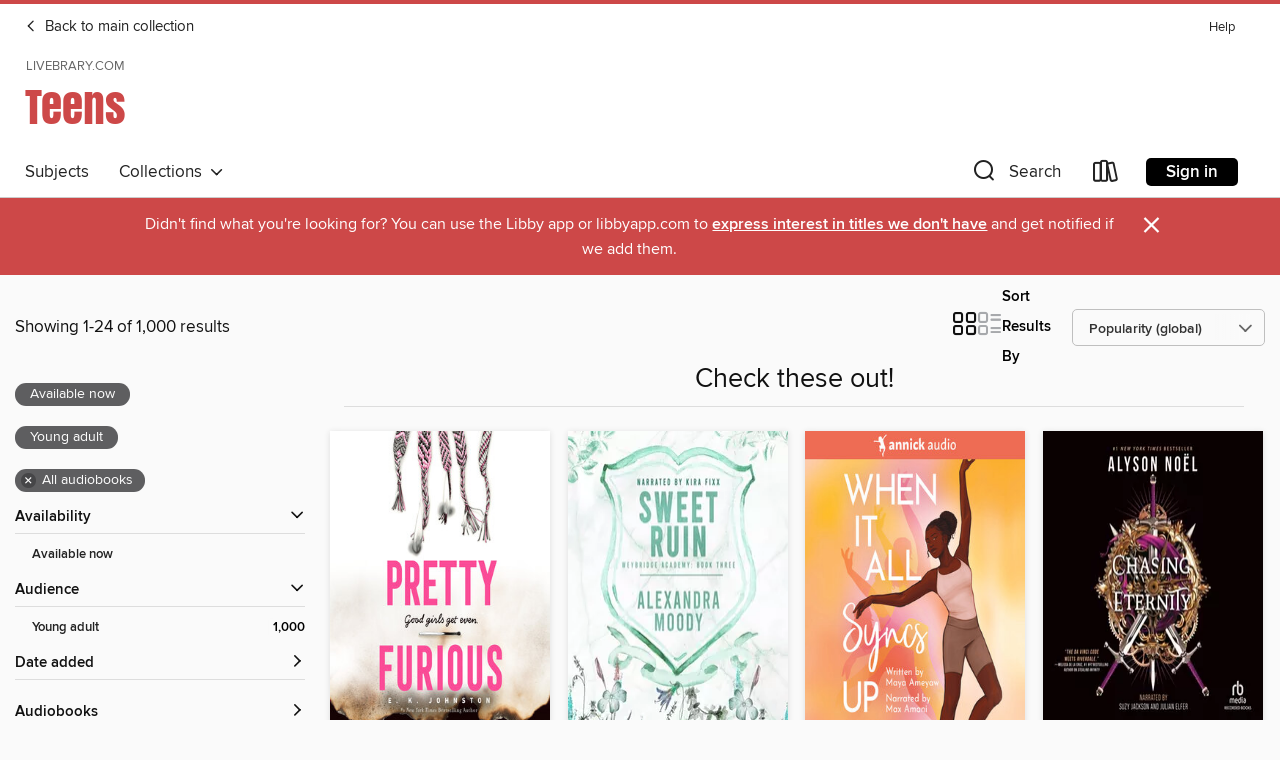

--- FILE ---
content_type: text/html; charset=utf-8
request_url: https://livebrary.overdrive.com/livebrary-middle/teens/collection/73530
body_size: 51616
content:
<!DOCTYPE html>
<html lang="en" dir="ltr" class="no-js">
    <head>
        
    
        
            
        
    

    <meta name="twitter:title" property="og:title" content="Livebrary.com"/>
    <meta name="twitter:description" property="og:description" content="See the &quot;Check these out!&quot; collection from Livebrary.com."/>
    <meta name="twitter:image" property="og:image" content="https://thunder.cdn.overdrive.com/logo-resized/1302?1722020601"/>
    <meta property="og:url" content="/livebrary-middle/teens/collection/73530"/>
    <meta name="twitter:card" content="summary" />
    <meta property="og:site_name" content="Livebrary.com" />
    <meta name="twitter:site" content="@OverDriveLibs" />
    <meta property="og:locale" content="en" />
    <meta name="description" content="See the &quot;Check these out!&quot; collection from Livebrary.com." />

        <meta http-equiv="X-UA-Compatible" content="IE=edge,chrome=1">
<meta name="viewport" content="width=device-width, initial-scale=1.0 user-scalable=1">





    
        
            
        
        
            
        

        <title>Teens - Check these out! - Livebrary.com - OverDrive</title>
    


<link rel='shortcut icon' type='image/x-icon' href='https://lightning.od-cdn.com/static/img/favicon.bb86d660d3929b5c0c65389d6a8e8aba.ico' />


    
        <meta name="twitter:title" property="og:title" content="Livebrary.com"/>
        <meta name="twitter:description" property="og:description" content="Browse, borrow, and enjoy titles from the Livebrary.com digital collection."/>
        <meta name="twitter:image" property="og:image" content="https://thunder.cdn.overdrive.com/logo-resized/1302?1722020601"/>
        <meta property="og:url" content="/livebrary-middle/teens/collection/73530"/>
        <meta name="twitter:card" content="summary" />
        <meta property="og:site_name" content="Livebrary.com" />
        <meta name="twitter:site" content="@OverDriveLibs" />
        <meta property="og:locale" content="en" />
        
    



        <link rel="stylesheet" type="text/css" href="https://lightning.od-cdn.com/static/vendor.bundle.min.5eabf64aeb625aca9acda7ccc8bb0256.css" onerror="cdnError(this)" />
        <link rel="stylesheet" type="text/css" href="https://lightning.od-cdn.com/static/app.bundle.min.0daacbc20b85e970d37a37fe3fc3b92b.css" onerror="cdnError(this)" />
        <link rel='shortcut icon' type='image/x-icon' href='https://lightning.od-cdn.com/static/img/favicon.bb86d660d3929b5c0c65389d6a8e8aba.ico' />

        
    <link rel="stylesheet" type="text/css" href="https://lightning.od-cdn.com/static/faceted-media.min.4cf2f9699e20c37ba2839a67bcf88d4d.css" />


        

<link rel="stylesheet" type="text/css" href="/assets/v3/css/45b2cd3100fbdebbdb6e3d5fa7e06ec7/colors.css?primary=%23111&primaryR=17&primaryG=17&primaryB=17&primaryFontColor=%23fff&secondary=%23cd4848&secondaryR=205&secondaryG=72&secondaryB=72&secondaryFontColor=%23fff&bannerIsSecondaryColor=false&defaultColor=%23222">

        <script>
    window.OverDrive = window.OverDrive || {};
    window.OverDrive.colors = {};
    window.OverDrive.colors.primary = "#111";
    window.OverDrive.colors.secondary = "#cd4848";
    window.OverDrive.tenant = 210;
    window.OverDrive.libraryName = "Livebrary.com";
    window.OverDrive.advantageKey = "livebrary-middle";
    window.OverDrive.libraryKey = "livebrary-middle";
    window.OverDrive.accountIds = [-1,437];
    window.OverDrive.parentAccountKey = "livebrary";
    window.OverDrive.allFeatures = "";
    window.OverDrive.libraryConfigurations = {"autocomplete":{"enabled":true},"content-holds":{"enabled":true},"getACard":{"enabled":false},"backToMainCollectionLink":{"enabled":true},"promoteLibby":{"enabled":true},"switchToLibby":{"enabled":true},"disableOdAppAccess":{"enabled":true},"bannerIsSecondaryColor":{"enabled":false},"lexileScores":{"enabled":true},"atosLevels":{"enabled":true},"gradeLevels":{"enabled":true},"interestLevels":{"enabled":true},"readingHistory":{"enabled":true},"reciprocalLending":{"enabled":true},"OzoneAuthentication":{"enabled":true},"Notifications":{"enabled":true},"kindleFooter":{"enabled":true},"kindleNav":{"enabled":true},"kindleLoanFormatLimit":{"enabled":true},"kindleSearchOffer":{"enabled":true},"kindleLoanOffer":{"enabled":true},"sampleOnlyMode":{},"luckyDayMenuLink":{"enabled":true},"disableWishlist":{"enabled":false},"simplifiedNavigationBar":{"enabled":false},"geo-idc":{"enabled":false},"libby-footer-promo":{"enabled":false}};
    window.OverDrive.mediaItems = {"9868394":{"reserveId":"08cf38cc-28b2-4f3c-9612-d98d6f3a6f69","subjects":[{"id":"77","name":"Romance"},{"id":"127","name":"Young Adult Fiction"},{"id":"129","name":"Young Adult Literature"}],"bisacCodes":["YAF018010","YAF052020","YAF058110"],"bisac":[{"code":"YAF018010","description":"Young Adult Fiction / Family / Adoption "},{"code":"YAF052020","description":"Young Adult Fiction / Romance / Contemporary "},{"code":"YAF058110","description":"Young Adult Fiction / Social Themes / Emotions & Feelings "}],"levels":[],"creators":[{"id":2792404,"name":"Ellen O'Clover","role":"Author","sortName":"O'Clover, Ellen"},{"id":866608,"name":"Taylor Meskimen","role":"Narrator","sortName":"Meskimen, Taylor"}],"languages":[{"id":"en","name":"English"}],"imprint":{"id":"207913","name":"Storytide"},"isBundledChild":false,"ratings":{"maturityLevel":{"id":"youngadult","name":"Young adult"},"naughtyScore":{"id":"YoungAdult","name":"Young adult"}},"constraints":{"isDisneyEulaRequired":false},"reviewCounts":{"premium":4,"publisherSupplier":0},"isAvailable":true,"isPreReleaseTitle":false,"estimatedReleaseDate":"2024-02-20T05:00:00Z","sample":{"href":"https://samples.overdrive.com/?crid=08cf38cc-28b2-4f3c-9612-d98d6f3a6f69&.epub-sample.overdrive.com"},"publisher":{"id":"582","name":"HarperCollins"},"description":"<p>Perfect for fans of Rachel Lynn Solomon, Mary H. K. Choi, and Alex Light! From the critically acclaimed author of Seven Percent of Ro Devereux comes another heartrending and nuanced novel about family, love, and the cost of...","availableCopies":1,"ownedCopies":1,"luckyDayAvailableCopies":0,"luckyDayOwnedCopies":0,"holdsCount":0,"holdsRatio":0,"estimatedWaitDays":14,"isFastlane":false,"availabilityType":"normal","isRecommendableToLibrary":true,"isOwned":true,"isHoldable":true,"isAdvantageFiltered":false,"visitorEligible":false,"juvenileEligible":false,"youngAdultEligible":false,"contentAccessLevels":0,"classifications":{},"type":{"id":"audiobook","name":"Audiobook"},"covers":{"cover150Wide":{"href":"https://img3.od-cdn.com/ImageType-150/0293-1/{08CF38CC-28B2-4F3C-9612-D98D6F3A6F69}IMG150.JPG","height":200,"width":150,"primaryColor":{"hex":"#02B7E6","rgb":{"red":2,"green":183,"blue":230}},"isPlaceholderImage":false},"cover300Wide":{"href":"https://img2.od-cdn.com/ImageType-400/0293-1/{08CF38CC-28B2-4F3C-9612-D98D6F3A6F69}IMG400.JPG","height":400,"width":300,"primaryColor":{"hex":"#03B9E8","rgb":{"red":3,"green":185,"blue":232}},"isPlaceholderImage":false},"cover510Wide":{"href":"https://img1.od-cdn.com/ImageType-100/0293-1/{08CF38CC-28B2-4F3C-9612-D98D6F3A6F69}IMG100.JPG","height":680,"width":510,"primaryColor":{"hex":"#03B9E8","rgb":{"red":3,"green":185,"blue":232}},"isPlaceholderImage":false}},"id":"9868394","firstCreatorName":"Ellen O'Clover","firstCreatorId":2792404,"firstCreatorSortName":"O'Clover, Ellen","title":"The Someday Daughter","sortTitle":"Someday Daughter","starRating":2.5,"starRatingCount":2,"edition":"Unabridged","publishDate":"2024-02-20T00:00:00Z","publishDateText":"02/20/2024","formats":[{"identifiers":[{"type":"ISBN","value":"9780063255111"}],"rights":[],"fileSize":301970282,"onSaleDateUtc":"2024-02-20T05:00:00+00:00","duration":"10:29:06","hasAudioSynchronizedText":false,"isBundleParent":false,"isbn":"9780063255111","bundledContent":[],"sample":{"href":"https://samples.overdrive.com/?crid=08cf38cc-28b2-4f3c-9612-d98d6f3a6f69&.epub-sample.overdrive.com"},"fulfillmentType":"bifocal","id":"audiobook-overdrive","name":"OverDrive Listen audiobook"},{"identifiers":[{"type":"ISBN","value":"9780063255111"}],"rights":[],"fileSize":302003800,"onSaleDateUtc":"2024-02-20T05:00:00+00:00","partCount":9,"duration":"10:31:02","hasAudioSynchronizedText":false,"isBundleParent":false,"isbn":"9780063255111","bundledContent":[],"fulfillmentType":"odm","id":"audiobook-mp3","name":"MP3 audiobook"}],"publisherAccount":{"id":"436","name":"HarperCollins Publishers Inc."}},"9885567":{"reserveId":"3992c429-7595-4449-89ed-85a16045b1f7","subjects":[{"id":"77","name":"Romance"},{"id":"127","name":"Young Adult Fiction"},{"id":"129","name":"Young Adult Literature"}],"bisacCodes":["YAF011000","YAF014000","YAF052020"],"bisac":[{"code":"YAF011000","description":"Young Adult Fiction / Coming of Age "},{"code":"YAF014000","description":"Young Adult Fiction / Diversity & Multicultural "},{"code":"YAF052020","description":"Young Adult Fiction / Romance / Contemporary "}],"levels":[],"creators":[{"id":2265675,"name":"Tashie Bhuiyan","role":"Author","sortName":"Bhuiyan, Tashie"},{"id":185131,"name":"Soneela Nankani","role":"Narrator","sortName":"Nankani, Soneela"}],"languages":[{"id":"en","name":"English"}],"imprint":{"id":"214511","name":"Harlequin Audio"},"isBundledChild":false,"ratings":{"maturityLevel":{"id":"youngadult","name":"Young adult"},"naughtyScore":{"id":"YoungAdult","name":"Young adult"}},"constraints":{"isDisneyEulaRequired":false},"reviewCounts":{"premium":0,"publisherSupplier":0},"isAvailable":true,"isPreReleaseTitle":false,"estimatedReleaseDate":"2024-01-02T05:00:00Z","sample":{"href":"https://samples.overdrive.com/?crid=3992c429-7595-4449-89ed-85a16045b1f7&.epub-sample.overdrive.com"},"publisher":{"id":"497234","name":"HarlequinAudio"},"description":"<strong>From the author of </strong><strong>Counting Down with You </strong><strong>and </strong><strong>A Show for Two</strong><strong> comes a new YA contemporary about a girl who accidentally sabotages an up-and-coming local band and falls for...","availableCopies":1,"ownedCopies":1,"luckyDayAvailableCopies":0,"luckyDayOwnedCopies":0,"holdsCount":0,"holdsRatio":0,"estimatedWaitDays":14,"isFastlane":false,"availabilityType":"normal","isRecommendableToLibrary":true,"isOwned":true,"isHoldable":true,"isAdvantageFiltered":false,"visitorEligible":false,"juvenileEligible":false,"youngAdultEligible":false,"contentAccessLevels":0,"classifications":{},"type":{"id":"audiobook","name":"Audiobook"},"covers":{"cover150Wide":{"href":"https://img1.od-cdn.com/ImageType-150/0293-1/{3992C429-7595-4449-89ED-85A16045B1F7}IMG150.JPG","height":200,"width":150,"primaryColor":{"hex":"#D6E4ED","rgb":{"red":214,"green":228,"blue":237}},"isPlaceholderImage":false},"cover300Wide":{"href":"https://img2.od-cdn.com/ImageType-400/0293-1/{3992C429-7595-4449-89ED-85A16045B1F7}IMG400.JPG","height":400,"width":300,"primaryColor":{"hex":"#D0E1EB","rgb":{"red":208,"green":225,"blue":235}},"isPlaceholderImage":false},"cover510Wide":{"href":"https://img1.od-cdn.com/ImageType-100/0293-1/{3992C429-7595-4449-89ED-85A16045B1F7}IMG100.JPG","height":680,"width":510,"primaryColor":{"hex":"#D5E3F0","rgb":{"red":213,"green":227,"blue":240}},"isPlaceholderImage":false}},"id":"9885567","firstCreatorName":"Tashie Bhuiyan","firstCreatorId":2265675,"firstCreatorSortName":"Bhuiyan, Tashie","title":"Stay with My Heart","sortTitle":"Stay with My Heart","starRating":3.3,"starRatingCount":3,"edition":"Unabridged","publishDate":"2024-01-02T00:00:00Z","publishDateText":"01/02/2024","formats":[{"identifiers":[{"type":"ISBN","value":"9781488229459"}],"rights":[],"fileSize":293771177,"onSaleDateUtc":"2024-01-02T05:00:00+00:00","duration":"10:12:01","hasAudioSynchronizedText":false,"isBundleParent":false,"isbn":"9781488229459","bundledContent":[],"sample":{"href":"https://samples.overdrive.com/?crid=3992c429-7595-4449-89ed-85a16045b1f7&.epub-sample.overdrive.com"},"fulfillmentType":"bifocal","id":"audiobook-overdrive","name":"OverDrive Listen audiobook"},{"identifiers":[{"type":"ISBN","value":"9781488229459"}],"rights":[],"fileSize":293804872,"onSaleDateUtc":"2024-01-02T05:00:00+00:00","partCount":9,"duration":"10:16:56","hasAudioSynchronizedText":false,"isBundleParent":false,"isbn":"9781488229459","bundledContent":[],"fulfillmentType":"odm","id":"audiobook-mp3","name":"MP3 audiobook"}],"publisherAccount":{"id":"436","name":"HarperCollins Publishers Inc."}},"9885571":{"reserveId":"47ebe54a-d37e-4c6b-a8b8-b5e476169218","subjects":[{"id":"77","name":"Romance"},{"id":"127","name":"Young Adult Fiction"},{"id":"129","name":"Young Adult Literature"},{"id":"1224","name":"LGBTQIA+ (Fiction)"}],"bisacCodes":["YAF011000","YAF052040","YAF058110"],"bisac":[{"code":"YAF011000","description":"Young Adult Fiction / Coming of Age "},{"code":"YAF052040","description":"Young Adult Fiction / Romance / LGBTQ+"},{"code":"YAF058110","description":"Young Adult Fiction / Social Themes / Emotions & Feelings "}],"levels":[],"creators":[{"id":2792610,"name":"James Acker","role":"Author","sortName":"Acker, James"},{"id":2548611,"name":"Max Meyers","role":"Narrator","sortName":"Meyers, Max"},{"id":2005228,"name":"Lee Osorio","role":"Narrator","sortName":"Osorio, Lee"}],"languages":[{"id":"en","name":"English"}],"imprint":{"id":"214511","name":"Harlequin Audio"},"isBundledChild":false,"ratings":{"maturityLevel":{"id":"youngadult","name":"Young adult"},"naughtyScore":{"id":"YoungAdult","name":"Young adult"}},"constraints":{"isDisneyEulaRequired":false},"reviewCounts":{"premium":1,"publisherSupplier":0},"isAvailable":true,"isPreReleaseTitle":false,"estimatedReleaseDate":"2024-04-09T04:00:00Z","sample":{"href":"https://samples.overdrive.com/?crid=47ebe54a-d37e-4c6b-a8b8-b5e476169218&.epub-sample.overdrive.com"},"publisher":{"id":"497234","name":"HarlequinAudio"},"description":"<strong>From the author of </strong><strong>The Long Run </strong><strong>comes another unflinchingly raw and boldly hilarious novel about an unlikely group of teens coming together to exact revenge on the person who wronged them.</strong><br...","availableCopies":1,"ownedCopies":1,"luckyDayAvailableCopies":0,"luckyDayOwnedCopies":0,"holdsCount":0,"holdsRatio":0,"estimatedWaitDays":14,"isFastlane":false,"availabilityType":"normal","isRecommendableToLibrary":true,"isOwned":true,"isHoldable":true,"isAdvantageFiltered":false,"visitorEligible":false,"juvenileEligible":false,"youngAdultEligible":false,"contentAccessLevels":0,"classifications":{},"type":{"id":"audiobook","name":"Audiobook"},"covers":{"cover150Wide":{"href":"https://img3.od-cdn.com/ImageType-150/0293-1/{47EBE54A-D37E-4C6B-A8B8-B5E476169218}IMG150.JPG","height":200,"width":150,"primaryColor":{"hex":"#FFD153","rgb":{"red":255,"green":209,"blue":83}},"isPlaceholderImage":false},"cover300Wide":{"href":"https://img2.od-cdn.com/ImageType-400/0293-1/{47EBE54A-D37E-4C6B-A8B8-B5E476169218}IMG400.JPG","height":400,"width":300,"primaryColor":{"hex":"#FCC949","rgb":{"red":252,"green":201,"blue":73}},"isPlaceholderImage":false},"cover510Wide":{"href":"https://img1.od-cdn.com/ImageType-100/0293-1/{47EBE54A-D37E-4C6B-A8B8-B5E476169218}IMG100.JPG","height":680,"width":510,"primaryColor":{"hex":"#FBC94E","rgb":{"red":251,"green":201,"blue":78}},"isPlaceholderImage":false}},"id":"9885571","firstCreatorName":"James Acker","firstCreatorId":2792610,"firstCreatorSortName":"Acker, James","title":"Teenage Dirtbags","sortTitle":"Teenage Dirtbags","starRating":2,"starRatingCount":1,"edition":"Unabridged","publishDate":"2024-04-09T00:00:00Z","publishDateText":"04/09/2024","formats":[{"identifiers":[{"type":"ISBN","value":"9781488229404"}],"rights":[],"fileSize":353457727,"onSaleDateUtc":"2024-04-09T04:00:00+00:00","duration":"12:16:21","hasAudioSynchronizedText":false,"isBundleParent":false,"isbn":"9781488229404","bundledContent":[],"sample":{"href":"https://samples.overdrive.com/?crid=47ebe54a-d37e-4c6b-a8b8-b5e476169218&.epub-sample.overdrive.com"},"fulfillmentType":"bifocal","id":"audiobook-overdrive","name":"OverDrive Listen audiobook"},{"identifiers":[{"type":"ISBN","value":"9781488229404"}],"rights":[],"fileSize":353499442,"onSaleDateUtc":"2024-04-09T04:00:00+00:00","partCount":12,"duration":"12:19:15","hasAudioSynchronizedText":false,"isBundleParent":false,"isbn":"9781488229404","bundledContent":[],"fulfillmentType":"odm","id":"audiobook-mp3","name":"MP3 audiobook"}],"publisherAccount":{"id":"436","name":"HarperCollins Publishers Inc."}},"9885572":{"reserveId":"2fe0e485-f2fd-46e5-b65b-e755c1950bff","subjects":[{"id":"24","name":"Fantasy"},{"id":"123","name":"Humor (Fiction)"},{"id":"127","name":"Young Adult Fiction"}],"bisacCodes":["YAF002000","YAF019000","YAF027020"],"bisac":[{"code":"YAF002000","description":"Young Adult Fiction / Animals / General "},{"code":"YAF019000","description":"Young Adult Fiction / Fantasy / General "},{"code":"YAF027020","description":"Young Adult Fiction / Satire"}],"levels":[],"creators":[{"id":615687,"name":"Terry Pratchett","role":"Author","sortName":"Pratchett, Terry"},{"id":619477,"name":"Rob Wilkins","role":"Narrator","sortName":"Wilkins, Rob"},{"id":1529465,"name":"Ariyon Bakare","role":"Narrator","sortName":"Bakare, Ariyon"},{"id":618678,"name":"Peter Serafinowicz","role":"Narrator","sortName":"Serafinowicz, Peter"},{"id":520940,"name":"Bill Nighy","role":"Narrator","sortName":"Nighy, Bill"}],"languages":[{"id":"en","name":"English"}],"imprint":{"id":"153887","name":"Clarion Books"},"isBundledChild":false,"ratings":{"maturityLevel":{"id":"youngadult","name":"Young adult"},"naughtyScore":{"id":"YoungAdult","name":"Young adult"}},"constraints":{"isDisneyEulaRequired":false},"reviewCounts":{"premium":2,"publisherSupplier":0},"isAvailable":true,"isPreReleaseTitle":false,"estimatedReleaseDate":"2023-09-05T04:00:00Z","sample":{"href":"https://samples.overdrive.com/?crid=2fe0e485-f2fd-46e5-b65b-e755c1950bff&.epub-sample.overdrive.com"},"publisher":{"id":"582","name":"HarperCollins"},"series":"Discworld","description":"<p>\"<strong>An astonishing novel. Were Terry Pratchett not demonstratively a master craftsman already, The Amazing Maurice might be considered his masterpiece.</strong>\" <strong>&#8212;Neil Gaiman</strong></p><p>The Amazing Maurice runs the...","availableCopies":4,"ownedCopies":4,"luckyDayAvailableCopies":0,"luckyDayOwnedCopies":0,"holdsCount":0,"holdsRatio":0,"estimatedWaitDays":4,"isFastlane":false,"availabilityType":"normal","isRecommendableToLibrary":true,"isOwned":true,"isHoldable":true,"isAdvantageFiltered":false,"visitorEligible":false,"juvenileEligible":false,"youngAdultEligible":false,"contentAccessLevels":0,"classifications":{},"type":{"id":"audiobook","name":"Audiobook"},"covers":{"cover150Wide":{"href":"https://img3.od-cdn.com/ImageType-150/0293-1/{2FE0E485-F2FD-46E5-B65B-E755C1950BFF}IMG150.JPG","height":200,"width":150,"primaryColor":{"hex":"#13120E","rgb":{"red":19,"green":18,"blue":14}},"isPlaceholderImage":false},"cover300Wide":{"href":"https://img1.od-cdn.com/ImageType-400/0293-1/{2FE0E485-F2FD-46E5-B65B-E755C1950BFF}IMG400.JPG","height":400,"width":300,"primaryColor":{"hex":"#13120E","rgb":{"red":19,"green":18,"blue":14}},"isPlaceholderImage":false},"cover510Wide":{"href":"https://img1.od-cdn.com/ImageType-100/0293-1/{2FE0E485-F2FD-46E5-B65B-E755C1950BFF}IMG100.JPG","height":680,"width":510,"primaryColor":{"hex":"#14130F","rgb":{"red":20,"green":19,"blue":15}},"isPlaceholderImage":false}},"id":"9885572","firstCreatorName":"Terry Pratchett","firstCreatorId":615687,"firstCreatorSortName":"Pratchett, Terry","title":"The Amazing Maurice and His Educated Rodents","sortTitle":"Amazing Maurice and His Educated Rodents","starRating":1,"starRatingCount":1,"edition":"Unabridged","publishDate":"2023-09-05T00:00:00Z","publishDateText":"09/05/2023","formats":[{"identifiers":[{"type":"ISBN","value":"9780063372108"}],"rights":[],"fileSize":233935931,"onSaleDateUtc":"2023-09-05T04:00:00+00:00","duration":"08:07:21","hasAudioSynchronizedText":false,"isBundleParent":false,"isbn":"9780063372108","bundledContent":[],"sample":{"href":"https://samples.overdrive.com/?crid=2fe0e485-f2fd-46e5-b65b-e755c1950bff&.epub-sample.overdrive.com"},"fulfillmentType":"bifocal","id":"audiobook-overdrive","name":"OverDrive Listen audiobook"},{"identifiers":[{"type":"ISBN","value":"9780063372108"}],"rights":[],"fileSize":233970312,"onSaleDateUtc":"2023-09-05T04:00:00+00:00","partCount":9,"duration":"08:11:18","hasAudioSynchronizedText":false,"isBundleParent":false,"isbn":"9780063372108","bundledContent":[],"fulfillmentType":"odm","id":"audiobook-mp3","name":"MP3 audiobook"}],"publisherAccount":{"id":"436","name":"HarperCollins Publishers Inc."},"detailedSeries":{"seriesId":521979,"seriesName":"Discworld","readingOrder":"28","rank":309}},"9892284":{"reserveId":"e8f9bb8d-cc8d-4a7a-8166-ffe3bdbd266c","subjects":[{"id":"77","name":"Romance"},{"id":"127","name":"Young Adult Fiction"}],"bisacCodes":["YAF052010","YAF052020"],"bisac":[{"code":"YAF052010","description":"Young Adult Fiction / Romance / Clean & Wholesome "},{"code":"YAF052020","description":"Young Adult Fiction / Romance / Contemporary "}],"levels":[],"creators":[{"id":878073,"name":"Alexandra Moody","role":"Author","sortName":"Moody, Alexandra"},{"id":2820798,"name":"Kira Fixx","role":"Narrator","sortName":"Fixx, Kira"}],"languages":[{"id":"en","name":"English"}],"isBundledChild":false,"ratings":{"maturityLevel":{"id":"youngadult","name":"Young adult"},"naughtyScore":{"id":"YoungAdult","name":"Young adult"}},"constraints":{"isDisneyEulaRequired":false},"reviewCounts":{"premium":0,"publisherSupplier":0},"isAvailable":true,"isPreReleaseTitle":false,"estimatedReleaseDate":"2023-05-17T04:00:00Z","sample":{"href":"https://samples.overdrive.com/?crid=e8f9bb8d-cc8d-4a7a-8166-ffe3bdbd266c&.epub-sample.overdrive.com"},"publisher":{"id":"366723","name":"Alexandra Moody"},"series":"Weybridge Academy","description":"<p><strong>Popular. Powerful. Filthy Rich.</strong></p><br><p>Noah Hastings is everything I'm not.</p><br><p>Our worlds never should have collided, but when my long-lost father reappears my life is flipped upside down. It turns out, he's...","availableCopies":6,"ownedCopies":6,"luckyDayAvailableCopies":0,"luckyDayOwnedCopies":0,"holdsCount":0,"holdsRatio":0,"estimatedWaitDays":3,"isFastlane":false,"availabilityType":"normal","isRecommendableToLibrary":true,"isOwned":true,"isHoldable":true,"isAdvantageFiltered":false,"visitorEligible":false,"juvenileEligible":false,"youngAdultEligible":false,"contentAccessLevels":0,"classifications":{},"type":{"id":"audiobook","name":"Audiobook"},"covers":{"cover150Wide":{"href":"https://img2.od-cdn.com/ImageType-150/7552-1/{E8F9BB8D-CC8D-4A7A-8166-FFE3BDBD266C}IMG150.JPG","height":200,"width":150,"primaryColor":{"hex":"#F9FFF9","rgb":{"red":249,"green":255,"blue":249}},"isPlaceholderImage":false},"cover300Wide":{"href":"https://img2.od-cdn.com/ImageType-400/7552-1/{E8F9BB8D-CC8D-4A7A-8166-FFE3BDBD266C}IMG400.JPG","height":400,"width":300,"primaryColor":{"hex":"#FEFDFB","rgb":{"red":254,"green":253,"blue":251}},"isPlaceholderImage":false},"cover510Wide":{"href":"https://img3.od-cdn.com/ImageType-100/7552-1/{E8F9BB8D-CC8D-4A7A-8166-FFE3BDBD266C}IMG100.JPG","height":680,"width":510,"primaryColor":{"hex":"#FDFDFB","rgb":{"red":253,"green":253,"blue":251}},"isPlaceholderImage":false}},"id":"9892284","firstCreatorName":"Alexandra Moody","firstCreatorId":878073,"firstCreatorSortName":"Moody, Alexandra","title":"Sweet Heartbreak","sortTitle":"Sweet Heartbreak","starRating":4.3,"starRatingCount":3,"edition":"Unabridged","publishDate":"2023-05-17T00:00:00Z","publishDateText":"05/17/2023","formats":[{"identifiers":[{"type":"ISBN","value":"9780645816839"}],"rights":[],"fileSize":353347776,"onSaleDateUtc":"2023-05-17T04:00:00+00:00","duration":"12:16:07","hasAudioSynchronizedText":false,"isBundleParent":false,"isbn":"9780645816839","bundledContent":[],"sample":{"href":"https://samples.overdrive.com/?crid=e8f9bb8d-cc8d-4a7a-8166-ffe3bdbd266c&.epub-sample.overdrive.com"},"fulfillmentType":"bifocal","id":"audiobook-overdrive","name":"OverDrive Listen audiobook"},{"identifiers":[{"type":"ISBN","value":"9780645816839"}],"rights":[],"fileSize":353471005,"onSaleDateUtc":"2023-05-17T04:00:00+00:00","partCount":36,"duration":"12:28:54","hasAudioSynchronizedText":false,"isBundleParent":false,"isbn":"9780645816839","bundledContent":[],"fulfillmentType":"odm","id":"audiobook-mp3","name":"MP3 audiobook"}],"publisherAccount":{"id":"38413","name":"Findaway"},"detailedSeries":{"seriesId":1579357,"seriesName":"Weybridge Academy","readingOrder":"01","rank":1}},"9899258":{"reserveId":"602cb20b-f35b-4a47-b563-dd992da0f4b0","subjects":[{"id":"98","name":"Science Fiction & Fantasy"},{"id":"127","name":"Young Adult Fiction"}],"bisacCodes":["FIC055000","YAF015000"],"bisac":[{"code":"FIC055000","description":"Fiction / Dystopian"},{"code":"YAF015000","description":"Young Adult Fiction / Dystopian "}],"levels":[],"creators":[{"id":3113599,"name":"Heidi Catherine","role":"Author","sortName":"Catherine, Heidi"},{"id":1332483,"name":"Tamar Sloan","role":"Author","sortName":"Sloan, Tamar"},{"id":1938733,"name":"Elizabeth Godley","role":"Narrator","sortName":"Godley, Elizabeth"}],"languages":[{"id":"en","name":"English"}],"isBundledChild":false,"ratings":{"maturityLevel":{"id":"youngadult","name":"Young adult"},"naughtyScore":{"id":"YoungAdult","name":"Young adult"}},"constraints":{"isDisneyEulaRequired":false},"reviewCounts":{"premium":0,"publisherSupplier":0},"isAvailable":true,"isPreReleaseTitle":false,"estimatedReleaseDate":"2023-06-03T04:00:00Z","sample":{"href":"https://samples.overdrive.com/?crid=602cb20b-f35b-4a47-b563-dd992da0f4b0&.epub-sample.overdrive.com"},"publisher":{"id":"359463","name":"Sequel House"},"series":"The Sovereign Code","description":"<p><strong>Protecting the Sovereign has never been more deadly</strong></p><p>Time is running out. The Sovereign needs to be protected before the Green Zone can claim her for themselves. At the cost of everyone else.</p><p>As the seeds of...","availableCopies":3,"ownedCopies":3,"luckyDayAvailableCopies":0,"luckyDayOwnedCopies":0,"holdsCount":0,"holdsRatio":0,"estimatedWaitDays":5,"isFastlane":false,"availabilityType":"normal","isRecommendableToLibrary":true,"isOwned":true,"isHoldable":true,"isAdvantageFiltered":false,"visitorEligible":false,"juvenileEligible":false,"youngAdultEligible":false,"contentAccessLevels":0,"classifications":{},"type":{"id":"audiobook","name":"Audiobook"},"covers":{"cover150Wide":{"href":"https://img2.od-cdn.com/ImageType-150/7552-1/{602CB20B-F35B-4A47-B563-DD992DA0F4B0}IMG150.JPG","height":200,"width":150,"primaryColor":{"hex":"#140D15","rgb":{"red":20,"green":13,"blue":21}},"isPlaceholderImage":false},"cover300Wide":{"href":"https://img1.od-cdn.com/ImageType-400/7552-1/{602CB20B-F35B-4A47-B563-DD992DA0F4B0}IMG400.JPG","height":400,"width":300,"primaryColor":{"hex":"#1F141C","rgb":{"red":31,"green":20,"blue":28}},"isPlaceholderImage":false},"cover510Wide":{"href":"https://img2.od-cdn.com/ImageType-100/7552-1/{602CB20B-F35B-4A47-B563-DD992DA0F4B0}IMG100.JPG","height":680,"width":510,"primaryColor":{"hex":"#1B0A1C","rgb":{"red":27,"green":10,"blue":28}},"isPlaceholderImage":false}},"id":"9899258","firstCreatorName":"Heidi Catherine","firstCreatorId":3113599,"firstCreatorSortName":"Catherine, Heidi","title":"Queen Hunt","sortTitle":"Queen Hunt","edition":"Unabridged","publishDate":"2023-06-03T00:00:00Z","publishDateText":"06/03/2023","formats":[{"identifiers":[{"type":"ISBN","value":"9798368905013"}],"rights":[],"fileSize":259404483,"onSaleDateUtc":"2023-06-03T04:00:00+00:00","duration":"09:00:25","hasAudioSynchronizedText":false,"isBundleParent":false,"isbn":"9798368905013","bundledContent":[],"sample":{"href":"https://samples.overdrive.com/?crid=602cb20b-f35b-4a47-b563-dd992da0f4b0&.epub-sample.overdrive.com"},"fulfillmentType":"bifocal","id":"audiobook-overdrive","name":"OverDrive Listen audiobook"},{"identifiers":[{"type":"ISBN","value":"9798368905013"}],"rights":[],"fileSize":259432668,"onSaleDateUtc":"2023-06-03T04:00:00+00:00","partCount":8,"duration":"09:04:21","hasAudioSynchronizedText":false,"isBundleParent":false,"isbn":"9798368905013","bundledContent":[],"fulfillmentType":"odm","id":"audiobook-mp3","name":"MP3 audiobook"}],"publisherAccount":{"id":"38413","name":"Findaway"},"detailedSeries":{"seriesId":1560987,"seriesName":"The Sovereign Code","readingOrder":"03","rank":3}},"9908267":{"reserveId":"7dd11309-b2d1-4e6e-bc41-3cab4c5036e3","subjects":[{"id":"77","name":"Romance"},{"id":"127","name":"Young Adult Fiction"},{"id":"129","name":"Young Adult Literature"}],"bisacCodes":["YAF052020","YAF058170","YAF059050"],"bisac":[{"code":"YAF052020","description":"Young Adult Fiction / Romance / Contemporary "},{"code":"YAF058170","description":"Young Adult Fiction / Social Themes / Physical & Emotional Abuse"},{"code":"YAF059050","description":"Young Adult Fiction / Sports & Recreation / Extreme Sports "}],"levels":[],"creators":[{"id":3163611,"name":"Sierra Isley","role":"Author","sortName":"Isley, Sierra"},{"id":1328461,"name":"Lauren Ezzo","role":"Narrator","sortName":"Ezzo, Lauren"}],"languages":[{"id":"en","name":"English"}],"isBundledChild":false,"ratings":{"maturityLevel":{"id":"youngadult","name":"Young adult"},"naughtyScore":{"id":"YoungAdult","name":"Young adult"}},"constraints":{"isDisneyEulaRequired":false},"reviewCounts":{"premium":0,"publisherSupplier":0},"isAvailable":true,"isPreReleaseTitle":false,"estimatedReleaseDate":"2023-09-19T04:00:00Z","sample":{"href":"https://samples.overdrive.com/?crid=7dd11309-b2d1-4e6e-bc41-3cab4c5036e3&.epub-sample.overdrive.com"},"publisher":{"id":"121637","name":"Blackstone Publishing"},"description":"<p>Rose Berman is losing her mind. At least, that's what everyone at school seems to think. Plagued by panic attacks that started after her mother's death, Rose is the target of frequent teasing and rumors. But when the star quarterback takes it...","availableCopies":89,"ownedCopies":89,"luckyDayAvailableCopies":0,"luckyDayOwnedCopies":0,"holdsCount":0,"holdsRatio":0,"estimatedWaitDays":1,"isFastlane":false,"availabilityType":"normal","isRecommendableToLibrary":true,"isOwned":true,"isHoldable":true,"isAdvantageFiltered":false,"visitorEligible":false,"juvenileEligible":false,"youngAdultEligible":false,"contentAccessLevels":0,"classifications":{},"type":{"id":"audiobook","name":"Audiobook"},"covers":{"cover150Wide":{"href":"https://img1.od-cdn.com/ImageType-150/0887-1/{7DD11309-B2D1-4E6E-BC41-3CAB4C5036E3}IMG150.JPG","height":200,"width":150,"primaryColor":{"hex":"#CC3467","rgb":{"red":204,"green":52,"blue":103}},"isPlaceholderImage":false},"cover300Wide":{"href":"https://img1.od-cdn.com/ImageType-400/0887-1/{7DD11309-B2D1-4E6E-BC41-3CAB4C5036E3}IMG400.JPG","height":400,"width":300,"primaryColor":{"hex":"#CC3467","rgb":{"red":204,"green":52,"blue":103}},"isPlaceholderImage":false},"cover510Wide":{"href":"https://img2.od-cdn.com/ImageType-100/0887-1/{7DD11309-B2D1-4E6E-BC41-3CAB4C5036E3}IMG100.JPG","height":680,"width":510,"primaryColor":{"hex":"#CC3467","rgb":{"red":204,"green":52,"blue":103}},"isPlaceholderImage":false}},"id":"9908267","firstCreatorName":"Sierra Isley","firstCreatorId":3163611,"firstCreatorSortName":"Isley, Sierra","title":"In the Ring","sortTitle":"In the Ring","starRating":3.8,"starRatingCount":5,"edition":"Unabridged","publishDate":"2023-09-19T00:00:00Z","publishDateText":"09/19/2023","formats":[{"identifiers":[{"type":"ISBN","value":"9798212413459"},{"type":"PublisherCatalogNumber","value":"9798212413473"}],"rights":[],"fileSize":264457190,"onSaleDateUtc":"2023-09-19T04:00:00+00:00","duration":"09:10:57","hasAudioSynchronizedText":false,"isBundleParent":false,"isbn":"9798212413459","bundledContent":[],"sample":{"href":"https://samples.overdrive.com/?crid=7dd11309-b2d1-4e6e-bc41-3cab4c5036e3&.epub-sample.overdrive.com"},"fulfillmentType":"bifocal","id":"audiobook-overdrive","name":"OverDrive Listen audiobook"},{"identifiers":[{"type":"ISBN","value":"9798212413459"},{"type":"PublisherCatalogNumber","value":"9798212413473"}],"rights":[],"fileSize":264490604,"onSaleDateUtc":"2023-09-19T04:00:00+00:00","partCount":9,"duration":"09:13:53","hasAudioSynchronizedText":false,"isBundleParent":false,"isbn":"9798212413459","bundledContent":[],"fulfillmentType":"odm","id":"audiobook-mp3","name":"MP3 audiobook"}],"publisherAccount":{"id":"1956","name":"Blackstone Audio, Inc."}},"9909029":{"reserveId":"e0491520-9798-4473-aab7-664b945a2300","subjects":[{"id":"24","name":"Fantasy"},{"id":"77","name":"Romance"},{"id":"127","name":"Young Adult Fiction"},{"id":"129","name":"Young Adult Literature"}],"bisacCodes":["YAF019020","YAF019060","YAF058200"],"bisac":[{"code":"YAF019020","description":"Young Adult Fiction / Fantasy / Dark Fantasy "},{"code":"YAF019060","description":"Young Adult Fiction / Fantasy / Romance"},{"code":"YAF058200","description":"Young Adult Fiction / Social Themes / Religion & Faith "}],"levels":[],"creators":[{"id":2854452,"name":"M.K. Lobb","role":"Author","sortName":"Lobb, M.K."},{"id":266537,"name":"Barrie Kreinik","role":"Narrator","sortName":"Kreinik, Barrie"},{"id":1144475,"name":"Sean Patrick Hopkins","role":"Narrator","sortName":"Hopkins, Sean Patrick"},{"id":170756,"name":"Saskia Maarleveld","role":"Narrator","sortName":"Maarleveld, Saskia"}],"languages":[{"id":"en","name":"English"}],"imprint":{"id":"9112","name":"Little, Brown Young Readers"},"isBundledChild":false,"ratings":{"maturityLevel":{"id":"youngadult","name":"Young adult"},"naughtyScore":{"id":"YoungAdult","name":"Young adult"}},"constraints":{"isDisneyEulaRequired":false},"reviewCounts":{"premium":0,"publisherSupplier":0},"isAvailable":true,"isPreReleaseTitle":false,"estimatedReleaseDate":"2024-02-20T05:00:00Z","sample":{"href":"https://samples.overdrive.com/?crid=e0491520-9798-4473-aab7-664b945a2300&.epub-sample.overdrive.com"},"publisher":{"id":"34375","name":"Hachette Audio"},"description":"<B>In this thrilling sequel to <I>Seven Faceless Saints</I>, Roz and Damian must face their destiny as the world crumbles around them&#8212;perfect for fans of Leigh Bardugo and Kerri Maniscalco.</B><BR /> Damian Venturi isn't aware of it yet....","availableCopies":2,"ownedCopies":2,"luckyDayAvailableCopies":0,"luckyDayOwnedCopies":0,"holdsCount":0,"holdsRatio":0,"estimatedWaitDays":7,"isFastlane":false,"availabilityType":"normal","isRecommendableToLibrary":true,"isOwned":true,"isHoldable":true,"isAdvantageFiltered":false,"visitorEligible":false,"juvenileEligible":false,"youngAdultEligible":false,"contentAccessLevels":0,"classifications":{},"type":{"id":"audiobook","name":"Audiobook"},"covers":{"cover150Wide":{"href":"https://img3.od-cdn.com/ImageType-150/4575-1/{E0491520-9798-4473-AAB7-664B945A2300}IMG150.JPG","height":200,"width":150,"primaryColor":{"hex":"#0F0909","rgb":{"red":15,"green":9,"blue":9}},"isPlaceholderImage":false},"cover300Wide":{"href":"https://img3.od-cdn.com/ImageType-400/4575-1/{E0491520-9798-4473-AAB7-664B945A2300}IMG400.JPG","height":400,"width":300,"primaryColor":{"hex":"#0F0909","rgb":{"red":15,"green":9,"blue":9}},"isPlaceholderImage":false},"cover510Wide":{"href":"https://img1.od-cdn.com/ImageType-100/4575-1/{E0491520-9798-4473-AAB7-664B945A2300}IMG100.JPG","height":680,"width":510,"primaryColor":{"hex":"#0F0909","rgb":{"red":15,"green":9,"blue":9}},"isPlaceholderImage":false}},"id":"9909029","firstCreatorName":"M.K. Lobb","firstCreatorId":2854452,"firstCreatorSortName":"Lobb, M.K.","title":"Disciples of Chaos","sortTitle":"Disciples of Chaos","starRating":3.3,"starRatingCount":3,"edition":"Unabridged","publishDate":"2024-02-20T00:00:00Z","publishDateText":"02/20/2024","formats":[{"identifiers":[{"type":"ISBN","value":"9781668636336"}],"rights":[],"fileSize":295725973,"onSaleDateUtc":"2024-02-20T05:00:00+00:00","duration":"10:16:05","hasAudioSynchronizedText":false,"isBundleParent":false,"isbn":"9781668636336","bundledContent":[],"sample":{"href":"https://samples.overdrive.com/?crid=e0491520-9798-4473-aab7-664b945a2300&.epub-sample.overdrive.com"},"fulfillmentType":"bifocal","id":"audiobook-overdrive","name":"OverDrive Listen audiobook"},{"identifiers":[{"type":"ISBN","value":"9781668636336"}],"rights":[],"fileSize":295759410,"onSaleDateUtc":"2024-02-20T05:00:00+00:00","partCount":9,"duration":"10:24:01","hasAudioSynchronizedText":false,"isBundleParent":false,"isbn":"9781668636336","bundledContent":[],"fulfillmentType":"odm","id":"audiobook-mp3","name":"MP3 audiobook"}],"publisherAccount":{"id":"16380","name":"Hachette Audio"}},"9910356":{"reserveId":"94a93485-1992-499a-a2da-db99d2c7f5db","subjects":[{"id":"77","name":"Romance"},{"id":"127","name":"Young Adult Fiction"},{"id":"129","name":"Young Adult Literature"}],"bisacCodes":["YAF052020","YAF058040","YAF058240"],"bisac":[{"code":"YAF052020","description":"Young Adult Fiction / Romance / Contemporary "},{"code":"YAF058040","description":"Young Adult Fiction / Social Themes / Dating & Sex "},{"code":"YAF058240","description":"Young Adult Fiction / Social Themes / Sexual Abuse "}],"levels":[],"creators":[{"id":2903459,"name":"Sarah Forester Davis","role":"Author","sortName":"Davis, Sarah Forester"},{"id":227853,"name":"Rachel Perry","role":"Narrator","sortName":"Perry, Rachel"},{"id":3164165,"name":"Joseph Tobey","role":"Narrator","sortName":"Tobey, Joseph"}],"languages":[{"id":"en","name":"English"}],"imprint":{"id":"185095","name":"Tantor Media"},"isBundledChild":false,"ratings":{"maturityLevel":{"id":"youngadult","name":"Young adult"},"naughtyScore":{"id":"YoungAdult","name":"Young adult"}},"constraints":{"isDisneyEulaRequired":false},"reviewCounts":{"premium":0,"publisherSupplier":0},"isAvailable":true,"isPreReleaseTitle":false,"estimatedReleaseDate":"2023-09-19T04:00:00Z","sample":{"href":"https://samples.overdrive.com/?crid=94a93485-1992-499a-a2da-db99d2c7f5db&.epub-sample.overdrive.com"},"publisher":{"id":"422389","name":"Tantor Media, Inc"},"series":"Hazel and August","description":"<B><I>No matter how many times they try to cage us, remember . . . we always have the ability to let ourselves fly free.</I></B><br/>Killian Lewis has grown up in the spotlight. At nineteen-years-old, he has finally had enough of this showbiz...","availableCopies":76,"ownedCopies":76,"luckyDayAvailableCopies":0,"luckyDayOwnedCopies":0,"holdsCount":0,"holdsRatio":0,"estimatedWaitDays":1,"isFastlane":false,"availabilityType":"normal","isRecommendableToLibrary":true,"isOwned":true,"isHoldable":true,"isAdvantageFiltered":false,"visitorEligible":false,"juvenileEligible":false,"youngAdultEligible":false,"contentAccessLevels":0,"classifications":{},"type":{"id":"audiobook","name":"Audiobook"},"covers":{"cover150Wide":{"href":"https://img1.od-cdn.com/ImageType-150/1219-1/{94A93485-1992-499A-A2DA-DB99D2C7F5DB}IMG150.JPG","height":200,"width":150,"primaryColor":{"hex":"#C6C6C4","rgb":{"red":198,"green":198,"blue":196}},"isPlaceholderImage":false},"cover300Wide":{"href":"https://img1.od-cdn.com/ImageType-400/1219-1/{94A93485-1992-499A-A2DA-DB99D2C7F5DB}IMG400.JPG","height":400,"width":300,"primaryColor":{"hex":"#BFBFBD","rgb":{"red":191,"green":191,"blue":189}},"isPlaceholderImage":false},"cover510Wide":{"href":"https://img2.od-cdn.com/ImageType-100/1219-1/{94A93485-1992-499A-A2DA-DB99D2C7F5DB}IMG100.JPG","height":680,"width":510,"primaryColor":{"hex":"#8C8C8A","rgb":{"red":140,"green":140,"blue":138}},"isPlaceholderImage":false}},"id":"9910356","firstCreatorName":"Sarah Forester Davis","firstCreatorId":2903459,"firstCreatorSortName":"Davis, Sarah Forester","title":"Her Name is Hazel","sortTitle":"Her Name is Hazel","edition":"Unabridged","publishDate":"2023-09-19T00:00:00Z","publishDateText":"09/19/2023","formats":[{"identifiers":[{"type":"ISBN","value":"9798350815184"},{"type":"LibraryISBN","value":"9798350815191"}],"rights":[],"fileSize":253990447,"onSaleDateUtc":"2023-09-19T04:00:00+00:00","duration":"08:49:08","hasAudioSynchronizedText":false,"isBundleParent":false,"isbn":"9798350815191","bundledContent":[],"sample":{"href":"https://samples.overdrive.com/?crid=94a93485-1992-499a-a2da-db99d2c7f5db&.epub-sample.overdrive.com"},"fulfillmentType":"bifocal","id":"audiobook-overdrive","name":"OverDrive Listen audiobook"},{"identifiers":[{"type":"ISBN","value":"9798350815184"},{"type":"LibraryISBN","value":"9798350815191"}],"rights":[],"fileSize":254020234,"onSaleDateUtc":"2023-09-19T04:00:00+00:00","partCount":8,"duration":"08:52:06","hasAudioSynchronizedText":false,"isBundleParent":false,"isbn":"9798350815191","bundledContent":[],"fulfillmentType":"odm","id":"audiobook-mp3","name":"MP3 audiobook"}],"publisherAccount":{"id":"2858","name":"Tantor Media, Inc"},"detailedSeries":{"seriesId":2106257,"seriesName":"Hazel and August","readingOrder":"1","rank":1}},"9916898":{"reserveId":"edcbfbd4-dcd0-4ef8-af10-809318665195","subjects":[{"id":"77","name":"Romance"},{"id":"127","name":"Young Adult Fiction"},{"id":"129","name":"Young Adult Literature"}],"bisacCodes":["YAF011000","YAF052020"],"bisac":[{"code":"YAF011000","description":"Young Adult Fiction / Coming of Age "},{"code":"YAF052020","description":"Young Adult Fiction / Romance / Contemporary "}],"levels":[],"creators":[{"id":878073,"name":"Alexandra Moody","role":"Author","sortName":"Moody, Alexandra"},{"id":2820798,"name":"Kira Fixx","role":"Narrator","sortName":"Fixx, Kira"}],"languages":[{"id":"en","name":"English"}],"isBundledChild":false,"ratings":{"maturityLevel":{"id":"youngadult","name":"Young adult"},"naughtyScore":{"id":"YoungAdult","name":"Young adult"}},"constraints":{"isDisneyEulaRequired":false},"reviewCounts":{"premium":0,"publisherSupplier":0},"isAvailable":true,"isPreReleaseTitle":false,"estimatedReleaseDate":"2023-06-06T04:00:00Z","sample":{"href":"https://samples.overdrive.com/?crid=edcbfbd4-dcd0-4ef8-af10-809318665195&.epub-sample.overdrive.com"},"publisher":{"id":"366723","name":"Alexandra Moody"},"series":"Weybridge Academy","description":"<p><strong>Secrets. Lies. Betrayal.</strong></p><p>I've only been at my exclusive new boarding school a few weeks, but I've already encountered my fair share of each.</p><p>The truth about my upbringing is out, I'm starting to learn more about my...","availableCopies":2,"ownedCopies":2,"luckyDayAvailableCopies":0,"luckyDayOwnedCopies":0,"holdsCount":0,"holdsRatio":0,"estimatedWaitDays":7,"isFastlane":false,"availabilityType":"normal","isRecommendableToLibrary":true,"isOwned":true,"isHoldable":true,"isAdvantageFiltered":false,"visitorEligible":false,"juvenileEligible":false,"youngAdultEligible":false,"contentAccessLevels":0,"classifications":{},"type":{"id":"audiobook","name":"Audiobook"},"covers":{"cover150Wide":{"href":"https://img2.od-cdn.com/ImageType-150/7552-1/{EDCBFBD4-DCD0-4EF8-AF10-809318665195}IMG150.JPG","height":200,"width":150,"primaryColor":{"hex":"#F6FFFC","rgb":{"red":246,"green":255,"blue":252}},"isPlaceholderImage":false},"cover300Wide":{"href":"https://img2.od-cdn.com/ImageType-400/7552-1/{EDCBFBD4-DCD0-4EF8-AF10-809318665195}IMG400.JPG","height":400,"width":300,"primaryColor":{"hex":"#F3F9F7","rgb":{"red":243,"green":249,"blue":247}},"isPlaceholderImage":false},"cover510Wide":{"href":"https://img3.od-cdn.com/ImageType-100/7552-1/{EDCBFBD4-DCD0-4EF8-AF10-809318665195}IMG100.JPG","height":680,"width":510,"primaryColor":{"hex":"#EDF3F3","rgb":{"red":237,"green":243,"blue":243}},"isPlaceholderImage":false}},"id":"9916898","firstCreatorName":"Alexandra Moody","firstCreatorId":878073,"firstCreatorSortName":"Moody, Alexandra","title":"Sweet Temptation","sortTitle":"Sweet Temptation","starRating":4,"starRatingCount":1,"edition":"Unabridged","publishDate":"2023-06-06T00:00:00Z","publishDateText":"06/06/2023","formats":[{"identifiers":[{"type":"ISBN","value":"9780645816846"}],"rights":[],"fileSize":316845477,"onSaleDateUtc":"2023-06-06T04:00:00+00:00","duration":"11:00:04","hasAudioSynchronizedText":false,"isBundleParent":false,"isbn":"9780645816846","bundledContent":[],"sample":{"href":"https://samples.overdrive.com/?crid=edcbfbd4-dcd0-4ef8-af10-809318665195&.epub-sample.overdrive.com"},"fulfillmentType":"bifocal","id":"audiobook-overdrive","name":"OverDrive Listen audiobook"},{"identifiers":[{"type":"ISBN","value":"9780645816846"}],"rights":[],"fileSize":316959402,"onSaleDateUtc":"2023-06-06T04:00:00+00:00","partCount":35,"duration":"11:19:44","hasAudioSynchronizedText":false,"isBundleParent":false,"isbn":"9780645816846","bundledContent":[],"fulfillmentType":"odm","id":"audiobook-mp3","name":"MP3 audiobook"}],"publisherAccount":{"id":"38413","name":"Findaway"},"detailedSeries":{"seriesId":1579357,"seriesName":"Weybridge Academy","readingOrder":"02","rank":2}},"9917001":{"reserveId":"0ceb71e3-6bad-4fb7-874a-413cf40db7ba","subjects":[{"id":"95","name":"Western"},{"id":"127","name":"Young Adult Fiction"}],"bisacCodes":["FIC033000","YAF069000"],"bisac":[{"code":"FIC033000","description":"Fiction / Westerns"},{"code":"YAF069000","description":"Young Adult Fiction / Westerns "}],"levels":[],"creators":[{"id":2125101,"name":"Donald L. Robertson","role":"Author","sortName":"L. Robertson, Donald"},{"id":633979,"name":"Scott Miller","role":"Narrator","sortName":"Miller, Scott"}],"languages":[{"id":"en","name":"English"}],"isBundledChild":false,"ratings":{"maturityLevel":{"id":"youngadult","name":"Young adult"},"naughtyScore":{"id":"YoungAdult","name":"Young adult"}},"constraints":{"isDisneyEulaRequired":false},"reviewCounts":{"premium":0,"publisherSupplier":0},"isAvailable":true,"isPreReleaseTitle":false,"estimatedReleaseDate":"2023-06-08T04:00:00Z","sample":{"href":"https://samples.overdrive.com/?crid=0ceb71e3-6bad-4fb7-874a-413cf40db7ba&.epub-sample.overdrive.com"},"publisher":{"id":"368503","name":"Donald L. Robertson"},"subtitle":"A Wilderness Western Saga","series":"Logan Mountain Man Western","description":"Danger in the untamed frontier. Shadowy hunters preying on the weak. Can he mete out justice before an arrow finds his heart?<p>Colorado, 1833. Floyd Logan has grown into a strong young man, thriving as a rugged loner in the wilds of the Rocky...","availableCopies":1,"ownedCopies":1,"luckyDayAvailableCopies":0,"luckyDayOwnedCopies":0,"holdsCount":0,"holdsRatio":0,"estimatedWaitDays":14,"isFastlane":false,"availabilityType":"normal","isRecommendableToLibrary":true,"isOwned":true,"isHoldable":true,"isAdvantageFiltered":false,"visitorEligible":false,"juvenileEligible":false,"youngAdultEligible":false,"contentAccessLevels":0,"classifications":{},"type":{"id":"audiobook","name":"Audiobook"},"covers":{"cover150Wide":{"href":"https://img1.od-cdn.com/ImageType-150/7552-1/{0CEB71E3-6BAD-4FB7-874A-413CF40DB7BA}IMG150.JPG","height":200,"width":150,"primaryColor":{"hex":"#F6D434","rgb":{"red":246,"green":212,"blue":52}},"isPlaceholderImage":false},"cover300Wide":{"href":"https://img2.od-cdn.com/ImageType-400/7552-1/{0CEB71E3-6BAD-4FB7-874A-413CF40DB7BA}IMG400.JPG","height":400,"width":300,"primaryColor":{"hex":"#F4D509","rgb":{"red":244,"green":213,"blue":9}},"isPlaceholderImage":false},"cover510Wide":{"href":"https://img2.od-cdn.com/ImageType-100/7552-1/{0CEB71E3-6BAD-4FB7-874A-413CF40DB7BA}IMG100.JPG","height":680,"width":510,"primaryColor":{"hex":"#FCD91D","rgb":{"red":252,"green":217,"blue":29}},"isPlaceholderImage":false}},"id":"9917001","firstCreatorName":"Donald L. Robertson","firstCreatorId":2125101,"firstCreatorSortName":"L. Robertson, Donald","title":"Trials of a Mountain Man","sortTitle":"Trials of a Mountain Man A Wilderness Western Saga","edition":"Unabridged","publishDate":"2023-06-08T00:00:00Z","publishDateText":"06/08/2023","formats":[{"identifiers":[{"type":"ISBN","value":"9798368986418"}],"rights":[],"fileSize":245842751,"onSaleDateUtc":"2023-06-08T04:00:00+00:00","duration":"08:32:10","hasAudioSynchronizedText":false,"isBundleParent":false,"isbn":"9798368986418","bundledContent":[],"sample":{"href":"https://samples.overdrive.com/?crid=0ceb71e3-6bad-4fb7-874a-413cf40db7ba&.epub-sample.overdrive.com"},"fulfillmentType":"bifocal","id":"audiobook-overdrive","name":"OverDrive Listen audiobook"},{"identifiers":[{"type":"ISBN","value":"9798368986418"}],"rights":[],"fileSize":245872630,"onSaleDateUtc":"2023-06-08T04:00:00+00:00","partCount":8,"duration":"08:38:05","hasAudioSynchronizedText":false,"isBundleParent":false,"isbn":"9798368986418","bundledContent":[],"fulfillmentType":"odm","id":"audiobook-mp3","name":"MP3 audiobook"}],"publisherAccount":{"id":"38413","name":"Findaway"},"detailedSeries":{"seriesId":618446,"seriesName":"Logan Mountain Man Western","readingOrder":"02","rank":1}},"9920582":{"reserveId":"576962da-f3f9-4a4d-9ad6-23f578661176","subjects":[{"id":"127","name":"Young Adult Fiction"},{"id":"129","name":"Young Adult Literature"},{"id":"1224","name":"LGBTQIA+ (Fiction)"}],"bisacCodes":["YAF031000","YAF058120","YAF058140"],"bisac":[{"code":"YAF031000","description":"YOUNG ADULT FICTION / LGBTQ+ / General"},{"code":"YAF058120","description":"Young Adult Fiction / Social Themes / Friendship "},{"code":"YAF058140","description":"Young Adult Fiction / Social Themes / Mental Illness "}],"levels":[],"creators":[{"id":1319068,"name":"Olivia A. Cole","role":"Author","sortName":"Cole, Olivia A."},{"id":1319068,"name":"Olivia A. Cole","role":"Narrator","sortName":"Cole, Olivia A."}],"languages":[{"id":"en","name":"English"}],"imprint":{"id":"9876","name":"Listening Library"},"isBundledChild":false,"ratings":{"maturityLevel":{"id":"youngadult","name":"Young adult"},"naughtyScore":{"id":"YoungAdult","name":"Young adult"}},"constraints":{"isDisneyEulaRequired":false},"reviewCounts":{"premium":1,"publisherSupplier":0},"awards":[{"id":163,"description":"Libby Award Finalist","source":"OverDrive"}],"isAvailable":true,"isPreReleaseTitle":false,"estimatedReleaseDate":"2024-03-12T04:00:00Z","sample":{"href":"https://samples.overdrive.com/?crid=576962da-f3f9-4a4d-9ad6-23f578661176&.epub-sample.overdrive.com"},"publisher":{"id":"1686","name":"Books on Tape"},"description":"<b>LONGLISTED FOR THE NATIONAL BOOK AWARD &bull; A <i>COSMOPOLITAN </i>BEST YA BOOK OF THE YEAR &bull; A <i>PUBLISHERS WEEKLY, SCHOOL LIBRARY JOURNAL,&nbsp;BOOKLIST</i> AND <i>KIRKUS REVIEWS</i> BEST BOOK OF THE YEAR<br> Exploring the harsh...","availableCopies":1,"ownedCopies":1,"luckyDayAvailableCopies":0,"luckyDayOwnedCopies":0,"holdsCount":0,"holdsRatio":0,"estimatedWaitDays":14,"isFastlane":false,"availabilityType":"normal","isRecommendableToLibrary":true,"isOwned":true,"isHoldable":true,"isAdvantageFiltered":false,"visitorEligible":false,"juvenileEligible":false,"youngAdultEligible":false,"contentAccessLevels":0,"classifications":{},"type":{"id":"audiobook","name":"Audiobook"},"covers":{"cover150Wide":{"href":"https://img3.od-cdn.com/ImageType-150/1191-1/{576962DA-F3F9-4A4D-9AD6-23F578661176}IMG150.JPG","height":200,"width":150,"primaryColor":{"hex":"#050000","rgb":{"red":5,"green":0,"blue":0}},"isPlaceholderImage":false},"cover300Wide":{"href":"https://img3.od-cdn.com/ImageType-400/1191-1/{576962DA-F3F9-4A4D-9AD6-23F578661176}IMG400.JPG","height":400,"width":300,"primaryColor":{"hex":"#060000","rgb":{"red":6,"green":0,"blue":0}},"isPlaceholderImage":false},"cover510Wide":{"href":"https://img2.od-cdn.com/ImageType-100/1191-1/{576962DA-F3F9-4A4D-9AD6-23F578661176}IMG100.JPG","height":680,"width":510,"primaryColor":{"hex":"#050000","rgb":{"red":5,"green":0,"blue":0}},"isPlaceholderImage":false}},"id":"9920582","firstCreatorName":"Olivia A. Cole","firstCreatorId":1319068,"firstCreatorSortName":"Cole, Olivia A.","title":"Ariel Crashes a Train","sortTitle":"Ariel Crashes a Train","starRating":2.3,"starRatingCount":3,"edition":"Unabridged","publishDate":"2024-03-12T00:00:00Z","publishDateText":"03/12/2024","formats":[{"identifiers":[{"type":"ISBN","value":"9780593795064"}],"rights":[],"fileSize":215773307,"onSaleDateUtc":"2024-03-12T04:00:00+00:00","duration":"07:29:31","hasAudioSynchronizedText":false,"isBundleParent":false,"isbn":"9780593795064","bundledContent":[],"sample":{"href":"https://samples.overdrive.com/?crid=576962da-f3f9-4a4d-9ad6-23f578661176&.epub-sample.overdrive.com"},"fulfillmentType":"bifocal","id":"audiobook-overdrive","name":"OverDrive Listen audiobook"},{"identifiers":[{"type":"ISBN","value":"9780593795064"}],"rights":[],"fileSize":215830092,"onSaleDateUtc":"2024-03-12T04:00:00+00:00","partCount":6,"duration":"07:32:29","hasAudioSynchronizedText":false,"isBundleParent":false,"isbn":"9780593795064","bundledContent":[],"fulfillmentType":"odm","id":"audiobook-mp3","name":"MP3 audiobook"}],"publisherAccount":{"id":"2792","name":"Books on Tape"}},"9924962":{"reserveId":"b59a8398-c0de-492a-845a-b172749631a4","subjects":[{"id":"24","name":"Fantasy"},{"id":"127","name":"Young Adult Fiction"}],"bisacCodes":["JUV026000","JUV037000","JUV058000"],"bisac":[{"code":"JUV026000","description":"Juvenile Fiction / Love & Romance"},{"code":"JUV037000","description":"JUVENILE FICTION / Fantasy / General"},{"code":"JUV058000","description":"Juvenile Fiction / Paranormal, Occult & Supernatural"}],"levels":[],"creators":[{"id":424827,"name":"Morgan Rice","role":"Author","sortName":"Morgan Rice"},{"id":1358010,"name":"Ashley Thompson","role":"Narrator","sortName":"Thompson, Ashley"}],"languages":[{"id":"en","name":"English"}],"isBundledChild":false,"ratings":{"maturityLevel":{"id":"youngadult","name":"Young adult"},"naughtyScore":{"id":"YoungAdult","name":"Young adult"}},"constraints":{"isDisneyEulaRequired":false},"reviewCounts":{"premium":0,"publisherSupplier":0},"isAvailable":true,"isPreReleaseTitle":false,"estimatedReleaseDate":"2023-07-18T04:00:00Z","sample":{"href":"https://samples.overdrive.com/?crid=b59a8398-c0de-492a-845a-b172749631a4&.epub-sample.overdrive.com"},"publisher":{"id":"6198","name":"Morgan Rice"},"series":"Wish","description":"<p>In a long-anticipated new vampire series by Morgan Rice, #1 bestselling author of The Vampire Journals (1,500 five star reviews), 17 year old Taylor Night, exiled from her trailer park in Texas to a juvenile detention camp in the rainy...","availableCopies":60,"ownedCopies":60,"luckyDayAvailableCopies":0,"luckyDayOwnedCopies":0,"holdsCount":0,"holdsRatio":0,"estimatedWaitDays":1,"isFastlane":false,"availabilityType":"normal","isRecommendableToLibrary":true,"isOwned":true,"isHoldable":true,"isAdvantageFiltered":false,"visitorEligible":false,"juvenileEligible":false,"youngAdultEligible":false,"contentAccessLevels":0,"classifications":{},"type":{"id":"audiobook","name":"Audiobook"},"covers":{"cover150Wide":{"href":"https://img2.od-cdn.com/ImageType-150/3035-1/{B59A8398-C0DE-492A-845A-B172749631A4}IMG150.JPG","height":200,"width":150,"primaryColor":{"hex":"#FFFFFF","rgb":{"red":255,"green":255,"blue":255}},"isPlaceholderImage":false},"cover300Wide":{"href":"https://img3.od-cdn.com/ImageType-400/3035-1/{B59A8398-C0DE-492A-845A-B172749631A4}IMG400.JPG","height":400,"width":300,"primaryColor":{"hex":"#FFFFFF","rgb":{"red":255,"green":255,"blue":255}},"isPlaceholderImage":false},"cover510Wide":{"href":"https://img2.od-cdn.com/ImageType-100/3035-1/{B59A8398-C0DE-492A-845A-B172749631A4}IMG100.JPG","height":680,"width":510,"primaryColor":{"hex":"#FFFFFF","rgb":{"red":255,"green":255,"blue":255}},"isPlaceholderImage":false}},"id":"9924962","firstCreatorName":"Morgan Rice","firstCreatorId":424827,"firstCreatorSortName":"Morgan Rice","title":"Adore","sortTitle":"Adore","starRating":5,"starRatingCount":1,"edition":"Unabridged","publishDate":"2023-07-18T00:00:00Z","publishDateText":"07/18/2023","formats":[{"identifiers":[{"type":"ISBN","value":"9781094329437"}],"rights":[],"fileSize":165788314,"onSaleDateUtc":"2023-07-18T04:00:00+00:00","duration":"05:45:23","hasAudioSynchronizedText":false,"isBundleParent":false,"isbn":"9781094329437","bundledContent":[],"sample":{"href":"https://samples.overdrive.com/?crid=b59a8398-c0de-492a-845a-b172749631a4&.epub-sample.overdrive.com"},"fulfillmentType":"bifocal","id":"audiobook-overdrive","name":"OverDrive Listen audiobook"},{"identifiers":[{"type":"ISBN","value":"9781094329437"}],"rights":[],"fileSize":165806650,"onSaleDateUtc":"2023-07-18T04:00:00+00:00","partCount":5,"duration":"05:47:21","hasAudioSynchronizedText":false,"isBundleParent":false,"isbn":"9781094329437","bundledContent":[],"fulfillmentType":"odm","id":"audiobook-mp3","name":"MP3 audiobook"}],"publisherAccount":{"id":"7084","name":"Lukeman Literary"},"detailedSeries":{"seriesId":1518495,"seriesName":"Wish","readingOrder":"3","rank":6}},"9929754":{"reserveId":"3e1f816d-c07a-4ab6-920d-c6d06396579e","subjects":[{"id":"86","name":"Suspense"},{"id":"100","name":"Thriller"},{"id":"127","name":"Young Adult Fiction"},{"id":"129","name":"Young Adult Literature"}],"bisacCodes":["YAF058170","YAF062000"],"bisac":[{"code":"YAF058170","description":"Young Adult Fiction / Social Themes / Physical & Emotional Abuse"},{"code":"YAF062000","description":"Young Adult Fiction / Thrillers & Suspense "}],"levels":[],"creators":[{"id":1739917,"name":"Jo Cassidy","role":"Author","sortName":"Cassidy, Jo"},{"id":2552250,"name":"Alexa Elmy","role":"Narrator","sortName":"Elmy, Alexa"}],"languages":[{"id":"en","name":"English"}],"isBundledChild":false,"ratings":{"maturityLevel":{"id":"youngadult","name":"Young adult"},"naughtyScore":{"id":"YoungAdult","name":"Young adult"}},"constraints":{"isDisneyEulaRequired":false},"reviewCounts":{"premium":0,"publisherSupplier":0},"isAvailable":true,"isPreReleaseTitle":false,"estimatedReleaseDate":"2023-06-01T04:00:00Z","sample":{"href":"https://samples.overdrive.com/?crid=3e1f816d-c07a-4ab6-920d-c6d06396579e&.epub-sample.overdrive.com"},"publisher":{"id":"369310","name":"Awkward Pepper, LLC"},"description":"<p><strong>Stay silent...</strong></p><br><p><strong>To stay alive.</strong></p><br><p>Fifteen-year-old Cora Snow has a dark secret she only shares with her journal and her best friend, Noah, who happens to be her talking stuffed elephant. Well,...","availableCopies":2,"ownedCopies":4,"luckyDayAvailableCopies":0,"luckyDayOwnedCopies":0,"holdsCount":0,"holdsRatio":0,"estimatedWaitDays":4,"isFastlane":false,"availabilityType":"normal","isRecommendableToLibrary":true,"isOwned":true,"isHoldable":true,"isAdvantageFiltered":false,"visitorEligible":false,"juvenileEligible":false,"youngAdultEligible":false,"contentAccessLevels":0,"classifications":{},"type":{"id":"audiobook","name":"Audiobook"},"covers":{"cover150Wide":{"href":"https://img3.od-cdn.com/ImageType-150/7552-1/{3E1F816D-C07A-4AB6-920D-C6D06396579E}IMG150.JPG","height":200,"width":150,"primaryColor":{"hex":"#010200","rgb":{"red":1,"green":2,"blue":0}},"isPlaceholderImage":false},"cover300Wide":{"href":"https://img1.od-cdn.com/ImageType-400/7552-1/{3E1F816D-C07A-4AB6-920D-C6D06396579E}IMG400.JPG","height":400,"width":300,"primaryColor":{"hex":"#020100","rgb":{"red":2,"green":1,"blue":0}},"isPlaceholderImage":false},"cover510Wide":{"href":"https://img1.od-cdn.com/ImageType-100/7552-1/{3E1F816D-C07A-4AB6-920D-C6D06396579E}IMG100.JPG","height":680,"width":510,"primaryColor":{"hex":"#030102","rgb":{"red":3,"green":1,"blue":2}},"isPlaceholderImage":false}},"id":"9929754","firstCreatorName":"Jo Cassidy","firstCreatorId":1739917,"firstCreatorSortName":"Cassidy, Jo","title":"Good Girls Stay Quiet","sortTitle":"Good Girls Stay Quiet","starRating":4,"starRatingCount":1,"edition":"Unabridged","publishDate":"2023-06-01T00:00:00Z","publishDateText":"06/01/2023","formats":[{"identifiers":[{"type":"ISBN","value":"9781732183285"}],"rights":[],"fileSize":278062388,"onSaleDateUtc":"2023-06-01T04:00:00+00:00","duration":"09:39:17","hasAudioSynchronizedText":false,"isBundleParent":false,"isbn":"9781732183285","bundledContent":[],"sample":{"href":"https://samples.overdrive.com/?crid=3e1f816d-c07a-4ab6-920d-c6d06396579e&.epub-sample.overdrive.com"},"fulfillmentType":"bifocal","id":"audiobook-overdrive","name":"OverDrive Listen audiobook"},{"identifiers":[{"type":"ISBN","value":"9781732183285"}],"rights":[],"fileSize":278095948,"onSaleDateUtc":"2023-06-01T04:00:00+00:00","partCount":9,"duration":"09:44:13","hasAudioSynchronizedText":false,"isBundleParent":false,"isbn":"9781732183285","bundledContent":[],"fulfillmentType":"odm","id":"audiobook-mp3","name":"MP3 audiobook"}],"publisherAccount":{"id":"38413","name":"Findaway"}},"9935240":{"reserveId":"85faf189-182f-45bc-b4f9-52fc0c546189","subjects":[{"id":"38","name":"Horror"},{"id":"86","name":"Suspense"},{"id":"100","name":"Thriller"},{"id":"127","name":"Young Adult Fiction"}],"bisacCodes":["YAF021000","YAF026000","YAF062000"],"bisac":[{"code":"YAF021000","description":"Young Adult Fiction / Ghost Stories "},{"code":"YAF026000","description":"Young Adult Fiction / Horror "},{"code":"YAF062000","description":"Young Adult Fiction / Thrillers & Suspense "}],"levels":[],"creators":[{"id":2536512,"name":"Victoria Fulton","role":"Author","sortName":"Fulton, Victoria"},{"id":2536513,"name":"Faith McClaren","role":"Author","sortName":"McClaren, Faith"},{"id":2590007,"name":"Leiana Bertrand","role":"Narrator","sortName":"Bertrand, Leiana"},{"id":2648371,"name":"Mehr Dudeja","role":"Narrator","sortName":"Dudeja, Mehr"},{"id":2633677,"name":"David Lee Huynh","role":"Narrator","sortName":"Lee Huynh, David"},{"id":1727230,"name":"Keylor Leigh","role":"Narrator","sortName":"Leigh, Keylor"},{"id":725186,"name":"Helen Lloyd","role":"Narrator","sortName":"Lloyd, Helen"}],"languages":[{"id":"en","name":"English"}],"imprint":{"id":"9876","name":"Listening Library"},"isBundledChild":false,"ratings":{"maturityLevel":{"id":"youngadult","name":"Young adult"},"naughtyScore":{"id":"YoungAdult","name":"Young adult"}},"constraints":{"isDisneyEulaRequired":false},"reviewCounts":{"premium":0,"publisherSupplier":0},"isAvailable":true,"isPreReleaseTitle":false,"estimatedReleaseDate":"2024-03-19T04:00:00Z","sample":{"href":"https://samples.overdrive.com/?crid=85faf189-182f-45bc-b4f9-52fc0c546189&.epub-sample.overdrive.com"},"publisher":{"id":"1686","name":"Books on Tape"},"subtitle":"A Horror Hotel Novel","description":"<b>From the authors of <i>Horror Hotel</i>, called \"fast-paced and freaky\" by #1 <i>NYT</i> bestselling author Kendare Blake, comes another addictive YA horror about a group of teen ghost hunters who are invited to travel onboard a haunted...","availableCopies":1,"ownedCopies":1,"luckyDayAvailableCopies":0,"luckyDayOwnedCopies":0,"holdsCount":0,"holdsRatio":0,"estimatedWaitDays":14,"isFastlane":false,"availabilityType":"normal","isRecommendableToLibrary":true,"isOwned":true,"isHoldable":true,"isAdvantageFiltered":false,"visitorEligible":false,"juvenileEligible":false,"youngAdultEligible":false,"contentAccessLevels":0,"classifications":{},"type":{"id":"audiobook","name":"Audiobook"},"covers":{"cover150Wide":{"href":"https://img2.od-cdn.com/ImageType-150/1191-1/{85FAF189-182F-45BC-B4F9-52FC0C546189}IMG150.JPG","height":200,"width":150,"primaryColor":{"hex":"#625A6F","rgb":{"red":98,"green":90,"blue":111}},"isPlaceholderImage":false},"cover300Wide":{"href":"https://img1.od-cdn.com/ImageType-400/1191-1/{85FAF189-182F-45BC-B4F9-52FC0C546189}IMG400.JPG","height":400,"width":300,"primaryColor":{"hex":"#5F5B6C","rgb":{"red":95,"green":91,"blue":108}},"isPlaceholderImage":false},"cover510Wide":{"href":"https://img2.od-cdn.com/ImageType-100/1191-1/{85FAF189-182F-45BC-B4F9-52FC0C546189}IMG100.JPG","height":680,"width":510,"primaryColor":{"hex":"#615A6C","rgb":{"red":97,"green":90,"blue":108}},"isPlaceholderImage":false}},"id":"9935240","firstCreatorName":"Victoria Fulton","firstCreatorId":2536512,"firstCreatorSortName":"Fulton, Victoria","title":"Cursed Cruise","sortTitle":"Cursed Cruise A Horror Hotel Novel","edition":"Unabridged","publishDate":"2024-03-19T00:00:00Z","publishDateText":"03/19/2024","formats":[{"identifiers":[{"type":"ISBN","value":"9780593794807"}],"rights":[],"fileSize":192522028,"onSaleDateUtc":"2024-03-19T04:00:00+00:00","duration":"06:41:05","hasAudioSynchronizedText":false,"isBundleParent":false,"isbn":"9780593794807","bundledContent":[],"sample":{"href":"https://samples.overdrive.com/?crid=85faf189-182f-45bc-b4f9-52fc0c546189&.epub-sample.overdrive.com"},"fulfillmentType":"bifocal","id":"audiobook-overdrive","name":"OverDrive Listen audiobook"},{"identifiers":[{"type":"ISBN","value":"9780593794807"}],"rights":[],"fileSize":192544620,"onSaleDateUtc":"2024-03-19T04:00:00+00:00","partCount":6,"duration":"06:42:02","hasAudioSynchronizedText":false,"isBundleParent":false,"isbn":"9780593794807","bundledContent":[],"fulfillmentType":"odm","id":"audiobook-mp3","name":"MP3 audiobook"}],"publisherAccount":{"id":"2792","name":"Books on Tape"}},"9944303":{"reserveId":"a432e244-abf4-4708-b53e-b128427bb09b","subjects":[{"id":"66","name":"Poetry"},{"id":"127","name":"Young Adult Fiction"},{"id":"129","name":"Young Adult Literature"}],"bisacCodes":["YAF011000","YAF044000","YAF058240"],"bisac":[{"code":"YAF011000","description":"Young Adult Fiction / Coming of Age "},{"code":"YAF044000","description":"Young Adult Fiction / Novels in Verse "},{"code":"YAF058240","description":"Young Adult Fiction / Social Themes / Sexual Abuse "}],"levels":[{"value":"5.8","id":"atos","name":"ATOS"},{"value":"9-12(UG)","id":"interest-level","name":"Interest Level"},{"low":"400","high":"400","value":"4","id":"reading-level","name":"Reading Level"}],"creators":[{"id":3053406,"name":"Hannah V. Sawyerr","role":"Author","sortName":"Sawyerr, Hannah V."},{"id":3053406,"name":"Hannah V. Sawyerr","role":"Narrator","sortName":"Sawyerr, Hannah V."}],"languages":[{"id":"en","name":"English"}],"imprint":{"id":"198517","name":"Recorded Books"},"isBundledChild":false,"ratings":{"maturityLevel":{"id":"youngadult","name":"Young adult"},"naughtyScore":{"id":"YoungAdult","name":"Young adult"}},"constraints":{"isDisneyEulaRequired":false},"reviewCounts":{"premium":0,"publisherSupplier":0},"awards":[{"id":92,"description":"William C. Morris Debut Young Adult Award Finalist","source":"Young Adult Library Services Association"},{"id":105,"description":"Best Fiction for Young Adults","source":"Young Adult Library Services Association"}],"isAvailable":true,"isPreReleaseTitle":false,"estimatedReleaseDate":"2023-09-19T04:00:00Z","sample":{"href":"https://samples.overdrive.com/?crid=a432e244-abf4-4708-b53e-b128427bb09b&.epub-sample.overdrive.com"},"publisher":{"id":"223131","name":"Recorded Books, Inc."},"description":"Sixteen-year-old Amina Conteh has always believed in using her words as her weapon&#8212;even when it gets her into trouble. After cursing at a classmate, her father forces her to volunteer at their church with Pastor Johnson.<br/>But Pastor...","availableCopies":79,"ownedCopies":79,"luckyDayAvailableCopies":0,"luckyDayOwnedCopies":0,"holdsCount":0,"holdsRatio":0,"estimatedWaitDays":1,"isFastlane":false,"availabilityType":"normal","isRecommendableToLibrary":true,"isOwned":true,"isHoldable":true,"isAdvantageFiltered":false,"visitorEligible":false,"juvenileEligible":false,"youngAdultEligible":false,"contentAccessLevels":0,"classifications":{},"type":{"id":"audiobook","name":"Audiobook"},"covers":{"cover150Wide":{"href":"https://img2.od-cdn.com/ImageType-150/1694-1/{A432E244-ABF4-4708-B53E-B128427BB09B}IMG150.JPG","height":200,"width":150,"primaryColor":{"hex":"#171113","rgb":{"red":23,"green":17,"blue":19}},"isPlaceholderImage":false},"cover300Wide":{"href":"https://img3.od-cdn.com/ImageType-400/1694-1/{A432E244-ABF4-4708-B53E-B128427BB09B}IMG400.JPG","height":400,"width":300,"primaryColor":{"hex":"#171113","rgb":{"red":23,"green":17,"blue":19}},"isPlaceholderImage":false},"cover510Wide":{"href":"https://img3.od-cdn.com/ImageType-100/1694-1/{A432E244-ABF4-4708-B53E-B128427BB09B}IMG100.JPG","height":680,"width":510,"primaryColor":{"hex":"#171113","rgb":{"red":23,"green":17,"blue":19}},"isPlaceholderImage":false}},"id":"9944303","firstCreatorName":"Hannah V. Sawyerr","firstCreatorId":3053406,"firstCreatorSortName":"Sawyerr, Hannah V.","title":"All the Fighting Parts","sortTitle":"All the Fighting Parts","starRating":4,"starRatingCount":5,"edition":"Unabridged","publishDate":"2023-09-19T00:00:00Z","publishDateText":"09/19/2023","formats":[{"identifiers":[{"type":"ISBN","value":"9798890592545"}],"rights":[],"fileSize":142511541,"onSaleDateUtc":"2023-09-19T04:00:00+00:00","duration":"04:56:53","hasAudioSynchronizedText":false,"isBundleParent":false,"isbn":"9798890592545","bundledContent":[],"sample":{"href":"https://samples.overdrive.com/?crid=a432e244-abf4-4708-b53e-b128427bb09b&.epub-sample.overdrive.com"},"fulfillmentType":"bifocal","id":"audiobook-overdrive","name":"OverDrive Listen audiobook"},{"identifiers":[{"type":"ISBN","value":"9798890592545"}],"rights":[],"fileSize":142530353,"onSaleDateUtc":"2023-09-19T04:00:00+00:00","partCount":5,"duration":"04:59:51","hasAudioSynchronizedText":false,"isBundleParent":false,"isbn":"9798890592545","bundledContent":[],"fulfillmentType":"odm","id":"audiobook-mp3","name":"MP3 audiobook"}],"publisherAccount":{"id":"4295","name":"Recorded Books, LLC"}},"9944323":{"reserveId":"b18421a3-9162-42ca-9d4f-4ed31b966841","subjects":[{"id":"77","name":"Romance"},{"id":"100","name":"Thriller"},{"id":"127","name":"Young Adult Fiction"},{"id":"1224","name":"LGBTQIA+ (Fiction)"}],"bisacCodes":["YAF031000","YAF052020","YAF062000"],"bisac":[{"code":"YAF031000","description":"YOUNG ADULT FICTION / LGBTQ+ / General"},{"code":"YAF052020","description":"Young Adult Fiction / Romance / Contemporary "},{"code":"YAF062000","description":"Young Adult Fiction / Thrillers & Suspense "}],"levels":[],"creators":[{"id":871658,"name":"Tash McAdam","role":"Author","sortName":"McAdam, Tash"},{"id":3245522,"name":"Loz Chandler","role":"Narrator","sortName":"Chandler, Loz"}],"languages":[{"id":"en","name":"English"}],"imprint":{"id":"198517","name":"Recorded Books"},"isBundledChild":false,"ratings":{"maturityLevel":{"id":"youngadult","name":"Young adult"},"naughtyScore":{"id":"YoungAdult","name":"Young adult"}},"constraints":{"isDisneyEulaRequired":false},"reviewCounts":{"premium":1,"publisherSupplier":0},"isAvailable":true,"isPreReleaseTitle":false,"estimatedReleaseDate":"2023-11-28T05:00:00Z","sample":{"href":"https://samples.overdrive.com/?crid=b18421a3-9162-42ca-9d4f-4ed31b966841&.epub-sample.overdrive.com"},"publisher":{"id":"223131","name":"Recorded Books, Inc."},"description":"<p><b>A trans teen is swept up in a whirlwind friendship with lethal consequences in this taut YA thriller, for fans of </b><i><b>Sadie</b></i><b>, Andrew Joseph White, and HBO's </b><i><b>Euphoria</b></i><b>.</b></p><p></p><p><b>BEFORE.</b>...","availableCopies":1,"ownedCopies":1,"luckyDayAvailableCopies":0,"luckyDayOwnedCopies":0,"holdsCount":0,"holdsRatio":0,"estimatedWaitDays":14,"isFastlane":false,"availabilityType":"normal","isRecommendableToLibrary":true,"isOwned":true,"isHoldable":true,"isAdvantageFiltered":false,"visitorEligible":false,"juvenileEligible":false,"youngAdultEligible":false,"contentAccessLevels":0,"classifications":{},"type":{"id":"audiobook","name":"Audiobook"},"covers":{"cover150Wide":{"href":"https://img1.od-cdn.com/ImageType-150/1694-1/{B18421A3-9162-42CA-9D4F-4ED31B966841}IMG150.JPG","height":200,"width":150,"primaryColor":{"hex":"#987559","rgb":{"red":152,"green":117,"blue":89}},"isPlaceholderImage":false},"cover300Wide":{"href":"https://img3.od-cdn.com/ImageType-400/1694-1/{B18421A3-9162-42CA-9D4F-4ED31B966841}IMG400.JPG","height":400,"width":300,"primaryColor":{"hex":"#7C6143","rgb":{"red":124,"green":97,"blue":67}},"isPlaceholderImage":false},"cover510Wide":{"href":"https://img3.od-cdn.com/ImageType-100/1694-1/{B18421A3-9162-42CA-9D4F-4ED31B966841}IMG100.JPG","height":680,"width":510,"primaryColor":{"hex":"#866748","rgb":{"red":134,"green":103,"blue":72}},"isPlaceholderImage":false}},"id":"9944323","firstCreatorName":"Tash McAdam","firstCreatorId":871658,"firstCreatorSortName":"McAdam, Tash","title":"No One Left But You","sortTitle":"No One Left But You","starRating":1,"starRatingCount":2,"edition":"Unabridged","publishDate":"2023-11-28T00:00:00Z","publishDateText":"11/28/2023","formats":[{"identifiers":[{"type":"ISBN","value":"9798890591586"}],"rights":[],"fileSize":212110103,"onSaleDateUtc":"2023-11-28T05:00:00+00:00","duration":"07:21:53","hasAudioSynchronizedText":false,"isBundleParent":false,"isbn":"9798890591586","bundledContent":[],"sample":{"href":"https://samples.overdrive.com/?crid=b18421a3-9162-42ca-9d4f-4ed31b966841&.epub-sample.overdrive.com"},"fulfillmentType":"bifocal","id":"audiobook-overdrive","name":"OverDrive Listen audiobook"},{"identifiers":[{"type":"ISBN","value":"9798890591586"}],"rights":[],"fileSize":212136200,"onSaleDateUtc":"2023-11-28T05:00:00+00:00","partCount":7,"duration":"07:26:51","hasAudioSynchronizedText":false,"isBundleParent":false,"isbn":"9798890591586","bundledContent":[],"fulfillmentType":"odm","id":"audiobook-mp3","name":"MP3 audiobook"}],"publisherAccount":{"id":"4295","name":"Recorded Books, LLC"}},"9945182":{"reserveId":"a23f6a00-b061-4979-a845-a19f389a0164","subjects":[{"id":"115","name":"Historical Fiction"},{"id":"127","name":"Young Adult Fiction"},{"id":"129","name":"Young Adult Literature"}],"bisacCodes":["YAF022000","YAF024170"],"bisac":[{"code":"YAF022000","description":"Young Adult Fiction / Girls & Women "},{"code":"YAF024170","description":"Young Adult Fiction / Historical / United States / 20th Century "}],"levels":[],"creators":[{"id":3176652,"name":"Myra Lee Glass","role":"Author","sortName":"Glass, Myra Lee"},{"id":3176653,"name":"Leigha Joyce","role":"Narrator","sortName":"Joyce, Leigha"}],"languages":[{"id":"en","name":"English"}],"isBundledChild":false,"ratings":{"maturityLevel":{"id":"youngadult","name":"Young adult"},"naughtyScore":{"id":"YoungAdult","name":"Young adult"}},"constraints":{"isDisneyEulaRequired":false},"reviewCounts":{"premium":0,"publisherSupplier":0},"isAvailable":true,"isPreReleaseTitle":false,"estimatedReleaseDate":"2023-06-21T04:00:00Z","sample":{"href":"https://samples.overdrive.com/?crid=a23f6a00-b061-4979-a845-a19f389a0164&.epub-sample.overdrive.com"},"publisher":{"id":"361477","name":"Coleche Press"},"description":"<p>The year is 1938 and a family in the small South Carolina town of Beaufort faces serious adversity. After the birth of her long awaited son, Mary Banks dives into a dark postpartum period, throwing her into a deep depression. Thinking that her...","availableCopies":1,"ownedCopies":1,"luckyDayAvailableCopies":0,"luckyDayOwnedCopies":0,"holdsCount":0,"holdsRatio":0,"estimatedWaitDays":14,"isFastlane":false,"availabilityType":"normal","isRecommendableToLibrary":true,"isOwned":true,"isHoldable":true,"isAdvantageFiltered":false,"visitorEligible":false,"juvenileEligible":false,"youngAdultEligible":false,"contentAccessLevels":0,"classifications":{},"type":{"id":"audiobook","name":"Audiobook"},"covers":{"cover150Wide":{"href":"https://img2.od-cdn.com/ImageType-150/7552-1/{A23F6A00-B061-4979-A845-A19F389A0164}IMG150.JPG","height":200,"width":150,"primaryColor":{"hex":"#F8F8FA","rgb":{"red":248,"green":248,"blue":250}},"isPlaceholderImage":false},"cover300Wide":{"href":"https://img1.od-cdn.com/ImageType-400/7552-1/{A23F6A00-B061-4979-A845-A19F389A0164}IMG400.JPG","height":400,"width":300,"primaryColor":{"hex":"#F7F6FB","rgb":{"red":247,"green":246,"blue":251}},"isPlaceholderImage":false},"cover510Wide":{"href":"https://img2.od-cdn.com/ImageType-100/7552-1/{A23F6A00-B061-4979-A845-A19F389A0164}IMG100.JPG","height":680,"width":510,"primaryColor":{"hex":"#F7F9F8","rgb":{"red":247,"green":249,"blue":248}},"isPlaceholderImage":false}},"id":"9945182","firstCreatorName":"Myra Lee Glass","firstCreatorId":3176652,"firstCreatorSortName":"Glass, Myra Lee","title":"A Daughter's Journey","sortTitle":"Daughters Journey","edition":"Unabridged","publishDate":"2023-06-21T00:00:00Z","publishDateText":"06/21/2023","formats":[{"identifiers":[{"type":"ISBN","value":"9798986031699"}],"rights":[],"fileSize":96944796,"onSaleDateUtc":"2023-06-21T04:00:00+00:00","duration":"03:21:58","hasAudioSynchronizedText":false,"isBundleParent":false,"isbn":"9798986031699","bundledContent":[],"sample":{"href":"https://samples.overdrive.com/?crid=a23f6a00-b061-4979-a845-a19f389a0164&.epub-sample.overdrive.com"},"fulfillmentType":"bifocal","id":"audiobook-overdrive","name":"OverDrive Listen audiobook"},{"identifiers":[{"type":"ISBN","value":"9798986031699"}],"rights":[],"fileSize":96954362,"onSaleDateUtc":"2023-06-21T04:00:00+00:00","partCount":3,"duration":"03:24:57","hasAudioSynchronizedText":false,"isBundleParent":false,"isbn":"9798986031699","bundledContent":[],"fulfillmentType":"odm","id":"audiobook-mp3","name":"MP3 audiobook"}],"publisherAccount":{"id":"38413","name":"Findaway"}},"9945393":{"reserveId":"407d9a72-6a40-4544-a6f1-065bb294d8e5","subjects":[{"id":"80","name":"Science Fiction"},{"id":"127","name":"Young Adult Fiction"}],"bisacCodes":["FIC028070","YAF003000"],"bisac":[{"code":"FIC028070","description":"Fiction / Science Fiction / Apocalyptic & Post-Apocalyptic"},{"code":"YAF003000","description":"YOUNG ADULT FICTION / Science Fiction / Apocalyptic & Post-Apocalyptic"}],"levels":[],"creators":[{"id":2209930,"name":"M.L. Banner","role":"Author","sortName":"Banner, M.L."},{"id":1514993,"name":"David A. Conatser","role":"Narrator","sortName":"Conatser, David A."}],"languages":[{"id":"en","name":"English"}],"isBundledChild":false,"ratings":{"maturityLevel":{"id":"youngadult","name":"Young adult"},"naughtyScore":{"id":"YoungAdult","name":"Young adult"}},"constraints":{"isDisneyEulaRequired":false},"reviewCounts":{"premium":1,"publisherSupplier":0},"isAvailable":true,"isPreReleaseTitle":false,"estimatedReleaseDate":"2023-07-04T04:00:00Z","sample":{"href":"https://samples.overdrive.com/?crid=407d9a72-6a40-4544-a6f1-065bb294d8e5&.epub-sample.overdrive.com"},"publisher":{"id":"232312","name":"Toes in the Water Publishing"},"subtitle":"An Apocalyptic Thriller","series":"Highway","description":"<p>Thousands have lost sleep reading Highway,</p><p>an Amazon #1 international best-seller, Readers Favorite gold medal winner and now performed by David A. Conatser.</p>A flash of light crippled society in an instant...<p>For young Lexi...","availableCopies":3,"ownedCopies":3,"luckyDayAvailableCopies":0,"luckyDayOwnedCopies":0,"holdsCount":0,"holdsRatio":0,"estimatedWaitDays":5,"isFastlane":false,"availabilityType":"normal","isRecommendableToLibrary":true,"isOwned":true,"isHoldable":true,"isAdvantageFiltered":false,"visitorEligible":false,"juvenileEligible":false,"youngAdultEligible":false,"contentAccessLevels":0,"classifications":{},"type":{"id":"audiobook","name":"Audiobook"},"covers":{"cover150Wide":{"href":"https://img1.od-cdn.com/ImageType-150/7552-1/{407D9A72-6A40-4544-A6F1-065BB294D8E5}IMG150.JPG","height":200,"width":150,"primaryColor":{"hex":"#1A191E","rgb":{"red":26,"green":25,"blue":30}},"isPlaceholderImage":false},"cover300Wide":{"href":"https://img2.od-cdn.com/ImageType-400/7552-1/{407D9A72-6A40-4544-A6F1-065BB294D8E5}IMG400.JPG","height":400,"width":300,"primaryColor":{"hex":"#18171D","rgb":{"red":24,"green":23,"blue":29}},"isPlaceholderImage":false},"cover510Wide":{"href":"https://img1.od-cdn.com/ImageType-100/7552-1/{407D9A72-6A40-4544-A6F1-065BB294D8E5}IMG100.JPG","height":680,"width":510,"primaryColor":{"hex":"#19181E","rgb":{"red":25,"green":24,"blue":30}},"isPlaceholderImage":false}},"id":"9945393","firstCreatorName":"M.L. Banner","firstCreatorId":2209930,"firstCreatorSortName":"Banner, M.L.","title":"Highway","sortTitle":"Highway An Apocalyptic Thriller","edition":"Unabridged","publishDate":"2023-07-04T00:00:00Z","publishDateText":"07/04/2023","formats":[{"identifiers":[{"type":"ISBN","value":"9781947510227"}],"rights":[],"fileSize":224723483,"onSaleDateUtc":"2023-07-04T04:00:00+00:00","duration":"07:48:10","hasAudioSynchronizedText":false,"isBundleParent":false,"isbn":"9781947510227","bundledContent":[],"sample":{"href":"https://samples.overdrive.com/?crid=407d9a72-6a40-4544-a6f1-065bb294d8e5&.epub-sample.overdrive.com"},"fulfillmentType":"bifocal","id":"audiobook-overdrive","name":"OverDrive Listen audiobook"},{"identifiers":[{"type":"ISBN","value":"9781947510227"}],"rights":[],"fileSize":224750004,"onSaleDateUtc":"2023-07-04T04:00:00+00:00","partCount":7,"duration":"07:51:08","hasAudioSynchronizedText":false,"isBundleParent":false,"isbn":"9781947510227","bundledContent":[],"fulfillmentType":"odm","id":"audiobook-mp3","name":"MP3 audiobook"}],"publisherAccount":{"id":"38413","name":"Findaway"},"detailedSeries":{"seriesId":1311709,"seriesName":"Highway","readingOrder":"01","rank":1}},"9950570":{"reserveId":"5c4e69df-16df-46f5-bc88-53361afecc24","subjects":[{"id":"24","name":"Fantasy"},{"id":"57","name":"Mystery"},{"id":"127","name":"Young Adult Fiction"},{"id":"129","name":"Young Adult Literature"}],"bisacCodes":["FIC009080","YAF002000","YAF019000"],"bisac":[{"code":"FIC009080","description":"Fiction / Fantasy / Humorous"},{"code":"YAF002000","description":"Young Adult Fiction / Animals / General "},{"code":"YAF019000","description":"Young Adult Fiction / Fantasy / General "}],"levels":[],"creators":[{"id":2473301,"name":"Delas Heras","role":"Author","sortName":"Heras, Delas"},{"id":2333657,"name":"Price Waldman","role":"Narrator","sortName":"Waldman, Price"}],"languages":[{"id":"en","name":"English"}],"isBundledChild":false,"ratings":{"maturityLevel":{"id":"youngadult","name":"Young adult"},"naughtyScore":{"id":"YoungAdult","name":"Young adult"}},"constraints":{"isDisneyEulaRequired":false},"reviewCounts":{"premium":1,"publisherSupplier":0},"isAvailable":true,"isPreReleaseTitle":false,"estimatedReleaseDate":"2023-06-23T04:00:00Z","sample":{"href":"https://samples.overdrive.com/?crid=5c4e69df-16df-46f5-bc88-53361afecc24&.epub-sample.overdrive.com"},"publisher":{"id":"370434","name":"Double Six Books"},"series":"Morton Digby","description":"<p><strong>A ghostly mystery of love, loss, and second chances—set in a 1950s New York ruled by cats and dogs.</strong></p><p>When beloved reporter Flint Lockford turns up dead in Greenwich Village, rookie detective Morton Digby is assigned to...","availableCopies":1,"ownedCopies":1,"luckyDayAvailableCopies":0,"luckyDayOwnedCopies":0,"holdsCount":0,"holdsRatio":0,"estimatedWaitDays":14,"isFastlane":false,"availabilityType":"normal","isRecommendableToLibrary":true,"isOwned":true,"isHoldable":true,"isAdvantageFiltered":false,"visitorEligible":false,"juvenileEligible":false,"youngAdultEligible":false,"contentAccessLevels":0,"classifications":{},"type":{"id":"audiobook","name":"Audiobook"},"covers":{"cover150Wide":{"href":"https://img2.od-cdn.com/ImageType-150/7552-1/{5C4E69DF-16DF-46F5-BC88-53361AFECC24}IMG150.JPG","height":200,"width":150,"primaryColor":{"hex":"#D0ECEF","rgb":{"red":208,"green":236,"blue":239}},"isPlaceholderImage":false},"cover300Wide":{"href":"https://img3.od-cdn.com/ImageType-400/7552-1/{5C4E69DF-16DF-46F5-BC88-53361AFECC24}IMG400.JPG","height":400,"width":300,"primaryColor":{"hex":"#CEEBF1","rgb":{"red":206,"green":235,"blue":241}},"isPlaceholderImage":false},"cover510Wide":{"href":"https://img2.od-cdn.com/ImageType-100/7552-1/{5C4E69DF-16DF-46F5-BC88-53361AFECC24}IMG100.JPG","height":680,"width":510,"primaryColor":{"hex":"#CEEBF1","rgb":{"red":206,"green":235,"blue":241}},"isPlaceholderImage":false}},"id":"9950570","firstCreatorName":"Delas Heras","firstCreatorId":2473301,"firstCreatorSortName":"Heras, Delas","title":"The Nine Lives of Bianca Moon","sortTitle":"Nine Lives of Bianca Moon","edition":"Unabridged","publishDate":"2023-06-23T00:00:00Z","publishDateText":"06/23/2023","formats":[{"identifiers":[{"type":"ISBN","value":"9781735317564"}],"rights":[],"fileSize":305700985,"onSaleDateUtc":"2023-06-23T04:00:00+00:00","duration":"10:36:52","hasAudioSynchronizedText":false,"isBundleParent":false,"isbn":"9781735317564","bundledContent":[],"sample":{"href":"https://samples.overdrive.com/?crid=5c4e69df-16df-46f5-bc88-53361afecc24&.epub-sample.overdrive.com"},"fulfillmentType":"bifocal","id":"audiobook-overdrive","name":"OverDrive Listen audiobook"},{"identifiers":[{"type":"ISBN","value":"9781735317564"}],"rights":[],"fileSize":305734572,"onSaleDateUtc":"2023-06-23T04:00:00+00:00","partCount":9,"duration":"10:41:50","hasAudioSynchronizedText":false,"isBundleParent":false,"isbn":"9781735317564","bundledContent":[],"fulfillmentType":"odm","id":"audiobook-mp3","name":"MP3 audiobook"}],"publisherAccount":{"id":"38413","name":"Findaway"},"detailedSeries":{"seriesId":1590296,"seriesName":"Morton Digby","readingOrder":"01","rank":1}},"9967213":{"reserveId":"127eb62b-2f3e-4e77-b85d-0f923e22d50a","subjects":[{"id":"24","name":"Fantasy"},{"id":"77","name":"Romance"},{"id":"98","name":"Science Fiction & Fantasy"},{"id":"127","name":"Young Adult Fiction"}],"bisacCodes":["YAF019000","YAF052000","YAF063000"],"bisac":[{"code":"YAF019000","description":"Young Adult Fiction / Fantasy / General "},{"code":"YAF052000","description":"Young Adult Fiction / Romance / General "},{"code":"YAF063000","description":"YOUNG ADULT FICTION / Science Fiction / Time Travel"}],"levels":[],"creators":[{"id":171185,"name":"Alyson Noël","role":"Author","sortName":"Noël, Alyson"},{"id":290740,"name":"Suzy Jackson","role":"Narrator","sortName":"Jackson, Suzy"},{"id":917820,"name":"Julian Elfer","role":"Narrator","sortName":"Elfer, Julian"}],"languages":[{"id":"en","name":"English"}],"imprint":{"id":"198517","name":"Recorded Books"},"isBundledChild":false,"ratings":{"maturityLevel":{"id":"youngadult","name":"Young adult"},"naughtyScore":{"id":"YoungAdult","name":"Young adult"}},"constraints":{"isDisneyEulaRequired":false},"reviewCounts":{"premium":0,"publisherSupplier":0},"isAvailable":true,"isPreReleaseTitle":false,"estimatedReleaseDate":"2024-12-03T05:00:00Z","sample":{"href":"https://samples.overdrive.com/?crid=127eb62b-2f3e-4e77-b85d-0f923e22d50a&.epub-sample.overdrive.com"},"publisher":{"id":"223131","name":"Recorded Books, Inc."},"series":"Stolen Beauty","description":"I'm about to break one of the biggest rules of all.<br/>But I need to find my dad. And if that means going back to New York City in 1998 to find him&#8212;before I'm even born&#8212;then that's what I have to do. Because I need someone I trust to...","availableCopies":99,"ownedCopies":99,"luckyDayAvailableCopies":0,"luckyDayOwnedCopies":0,"holdsCount":0,"holdsRatio":0,"estimatedWaitDays":1,"isFastlane":false,"availabilityType":"normal","isRecommendableToLibrary":true,"isOwned":true,"isHoldable":true,"isAdvantageFiltered":false,"visitorEligible":false,"juvenileEligible":false,"youngAdultEligible":false,"contentAccessLevels":0,"classifications":{},"type":{"id":"audiobook","name":"Audiobook"},"covers":{"cover150Wide":{"href":"https://img3.od-cdn.com/ImageType-150/1694-1/{127EB62B-2F3E-4E77-B85D-0F923E22D50A}IMG150.JPG","height":200,"width":150,"primaryColor":{"hex":"#0A0001","rgb":{"red":10,"green":0,"blue":1}},"isPlaceholderImage":false},"cover300Wide":{"href":"https://img1.od-cdn.com/ImageType-400/1694-1/{127EB62B-2F3E-4E77-B85D-0F923E22D50A}IMG400.JPG","height":400,"width":300,"primaryColor":{"hex":"#0A0001","rgb":{"red":10,"green":0,"blue":1}},"isPlaceholderImage":false},"cover510Wide":{"href":"https://img1.od-cdn.com/ImageType-100/1694-1/{127EB62B-2F3E-4E77-B85D-0F923E22D50A}IMG100.JPG","height":680,"width":510,"primaryColor":{"hex":"#0A0001","rgb":{"red":10,"green":0,"blue":1}},"isPlaceholderImage":false}},"id":"9967213","firstCreatorName":"Alyson Noël","firstCreatorId":171185,"firstCreatorSortName":"Noël, Alyson","title":"Chasing Eternity","sortTitle":"Chasing Eternity","starRating":1,"starRatingCount":1,"edition":"Unabridged","publishDate":"2024-12-03T00:00:00Z","publishDateText":"12/03/2024","formats":[{"identifiers":[{"type":"ISBN","value":"9781705040652"}],"rights":[],"fileSize":286390818,"onSaleDateUtc":"2024-12-03T05:00:00+00:00","duration":"09:56:37","hasAudioSynchronizedText":false,"isBundleParent":false,"isbn":"9781705040652","bundledContent":[],"sample":{"href":"https://samples.overdrive.com/?crid=127eb62b-2f3e-4e77-b85d-0f923e22d50a&.epub-sample.overdrive.com"},"fulfillmentType":"bifocal","id":"audiobook-overdrive","name":"OverDrive Listen audiobook"},{"identifiers":[{"type":"ISBN","value":"9781705040652"}],"rights":[],"fileSize":286591150,"onSaleDateUtc":"2024-12-03T05:00:00+00:00","partCount":58,"duration":"10:30:11","hasAudioSynchronizedText":false,"isBundleParent":false,"isbn":"9781705040652","bundledContent":[],"fulfillmentType":"odm","id":"audiobook-mp3","name":"MP3 audiobook"}],"publisherAccount":{"id":"4295","name":"Recorded Books, LLC"},"detailedSeries":{"seriesId":684231,"seriesName":"Stolen Beauty","readingOrder":"3","rank":7}},"9987076":{"reserveId":"195bc48c-0c80-4063-84f2-70a413eef5c7","subjects":[{"id":"127","name":"Young Adult Fiction"},{"id":"129","name":"Young Adult Literature"}],"bisacCodes":["YAF047010","YAF058090","YAF058140"],"bisac":[{"code":"YAF047010","description":"Young Adult Fiction / Performing Arts / Dance "},{"code":"YAF058090","description":"Young Adult Fiction / Social Themes / Eating Disorders & Body Image "},{"code":"YAF058140","description":"Young Adult Fiction / Social Themes / Mental Illness "}],"levels":[],"creators":[{"id":2991325,"name":"Maya Ameyaw","role":"Author","sortName":"Ameyaw, Maya"},{"id":3189197,"name":"Max Amani","role":"Narrator","sortName":"Amani, Max"}],"languages":[{"id":"en","name":"English"}],"isBundledChild":false,"ratings":{"maturityLevel":{"id":"youngadult","name":"Young adult"},"naughtyScore":{"id":"YoungAdult","name":"Young adult"}},"constraints":{"isDisneyEulaRequired":false},"reviewCounts":{"premium":3,"publisherSupplier":0},"isAvailable":true,"isPreReleaseTitle":false,"estimatedReleaseDate":"2023-07-25T04:00:00Z","sample":{"href":"https://samples.overdrive.com/?crid=195bc48c-0c80-4063-84f2-70a413eef5c7&.epub-sample.overdrive.com"},"publisher":{"id":"195689","name":"Annick Press"},"description":"<p><b>\"Beautifully dark and moving.\" — Joya Goffney, author of <i>Excuse Me While I Ugly Cry</i> and <i>Confessions of an Alleged Good Girl</i></b></p> <p><b>A Black teen dancer with dreams of landing a spot in a prestigious ballet company must...","availableCopies":89,"ownedCopies":89,"luckyDayAvailableCopies":0,"luckyDayOwnedCopies":0,"holdsCount":0,"holdsRatio":0,"estimatedWaitDays":1,"isFastlane":false,"availabilityType":"normal","isRecommendableToLibrary":true,"isOwned":true,"isHoldable":true,"isAdvantageFiltered":false,"visitorEligible":false,"juvenileEligible":false,"youngAdultEligible":false,"contentAccessLevels":0,"classifications":{},"type":{"id":"audiobook","name":"Audiobook"},"covers":{"cover150Wide":{"href":"https://img2.od-cdn.com/ImageType-150/5177-1/{195BC48C-0C80-4063-84F2-70A413EEF5C7}IMG150.JPG","height":200,"width":150,"primaryColor":{"hex":"#EE6C54","rgb":{"red":238,"green":108,"blue":84}},"isPlaceholderImage":false},"cover300Wide":{"href":"https://img2.od-cdn.com/ImageType-400/5177-1/{195BC48C-0C80-4063-84F2-70A413EEF5C7}IMG400.JPG","height":400,"width":300,"primaryColor":{"hex":"#EE6C54","rgb":{"red":238,"green":108,"blue":84}},"isPlaceholderImage":false},"cover510Wide":{"href":"https://img3.od-cdn.com/ImageType-100/5177-1/{195BC48C-0C80-4063-84F2-70A413EEF5C7}IMG100.JPG","height":680,"width":510,"primaryColor":{"hex":"#EE6C54","rgb":{"red":238,"green":108,"blue":84}},"isPlaceholderImage":false}},"id":"9987076","firstCreatorName":"Maya Ameyaw","firstCreatorId":2991325,"firstCreatorSortName":"Ameyaw, Maya","title":"When It All Syncs Up","sortTitle":"When It All Syncs Up","starRating":2,"starRatingCount":2,"edition":"Unabridged","publishDate":"2023-07-25T00:00:00Z","publishDateText":"07/25/2023","formats":[{"identifiers":[{"type":"ISBN","value":"9781773217857"}],"rights":[],"fileSize":255576187,"onSaleDateUtc":"2023-07-25T04:00:00+00:00","duration":"08:52:27","hasAudioSynchronizedText":false,"isBundleParent":false,"isbn":"9781773217857","bundledContent":[],"sample":{"href":"https://samples.overdrive.com/?crid=195bc48c-0c80-4063-84f2-70a413eef5c7&.epub-sample.overdrive.com"},"fulfillmentType":"bifocal","id":"audiobook-overdrive","name":"OverDrive Listen audiobook"},{"identifiers":[{"type":"ISBN","value":"9781773217857"}],"rights":[],"fileSize":255605904,"onSaleDateUtc":"2023-07-25T04:00:00+00:00","partCount":8,"duration":"08:57:25","hasAudioSynchronizedText":false,"isBundleParent":false,"isbn":"9781773217857","bundledContent":[],"fulfillmentType":"odm","id":"audiobook-mp3","name":"MP3 audiobook"}],"publisherAccount":{"id":"16889","name":"ECW Press Ltd."}},"9987422":{"reserveId":"e7412edc-650b-4cd5-9c14-1f8e486859fd","subjects":[{"id":"77","name":"Romance"},{"id":"127","name":"Young Adult Fiction"}],"bisacCodes":["YAF052010","YAF052020"],"bisac":[{"code":"YAF052010","description":"Young Adult Fiction / Romance / Clean & Wholesome "},{"code":"YAF052020","description":"Young Adult Fiction / Romance / Contemporary "}],"levels":[],"creators":[{"id":878073,"name":"Alexandra Moody","role":"Author","sortName":"Moody, Alexandra"},{"id":2820798,"name":"Kira Fixx","role":"Narrator","sortName":"Fixx, Kira"}],"languages":[{"id":"en","name":"English"}],"isBundledChild":false,"ratings":{"maturityLevel":{"id":"youngadult","name":"Young adult"},"naughtyScore":{"id":"YoungAdult","name":"Young adult"}},"constraints":{"isDisneyEulaRequired":false},"reviewCounts":{"premium":0,"publisherSupplier":0},"isAvailable":true,"isPreReleaseTitle":false,"estimatedReleaseDate":"2023-07-05T04:00:00Z","sample":{"href":"https://samples.overdrive.com/?crid=e7412edc-650b-4cd5-9c14-1f8e486859fd&.epub-sample.overdrive.com"},"publisher":{"id":"366723","name":"Alexandra Moody"},"series":"Weybridge Academy","description":"<p><strong>Passion. Anger. Fire.</strong></p><br><p>All these feelings are burning inside me.</p><br><p>Noah Hastings has taken our families' feud too far, and the divide between us is now so firmly cemented there's no going back.</p><br><p>I'm...","availableCopies":2,"ownedCopies":2,"luckyDayAvailableCopies":0,"luckyDayOwnedCopies":0,"holdsCount":0,"holdsRatio":0,"estimatedWaitDays":7,"isFastlane":false,"availabilityType":"normal","isRecommendableToLibrary":true,"isOwned":true,"isHoldable":true,"isAdvantageFiltered":false,"visitorEligible":false,"juvenileEligible":false,"youngAdultEligible":false,"contentAccessLevels":0,"classifications":{},"type":{"id":"audiobook","name":"Audiobook"},"covers":{"cover150Wide":{"href":"https://img1.od-cdn.com/ImageType-150/7552-1/{E7412EDC-650B-4CD5-9C14-1F8E486859FD}IMG150.JPG","height":200,"width":150,"primaryColor":{"hex":"#FBFDFA","rgb":{"red":251,"green":253,"blue":250}},"isPlaceholderImage":false},"cover300Wide":{"href":"https://img3.od-cdn.com/ImageType-400/7552-1/{E7412EDC-650B-4CD5-9C14-1F8E486859FD}IMG400.JPG","height":400,"width":300,"primaryColor":{"hex":"#FBFBF9","rgb":{"red":251,"green":251,"blue":249}},"isPlaceholderImage":false},"cover510Wide":{"href":"https://img1.od-cdn.com/ImageType-100/7552-1/{E7412EDC-650B-4CD5-9C14-1F8E486859FD}IMG100.JPG","height":680,"width":510,"primaryColor":{"hex":"#FDFBFC","rgb":{"red":253,"green":251,"blue":252}},"isPlaceholderImage":false}},"id":"9987422","firstCreatorName":"Alexandra Moody","firstCreatorId":878073,"firstCreatorSortName":"Moody, Alexandra","title":"Sweet Ruin","sortTitle":"Sweet Ruin","starRating":4,"starRatingCount":1,"edition":"Unabridged","publishDate":"2023-07-05T00:00:00Z","publishDateText":"07/05/2023","formats":[{"identifiers":[{"type":"ISBN","value":"9780645816853"}],"rights":[],"fileSize":350362090,"onSaleDateUtc":"2023-07-05T04:00:00+00:00","duration":"12:09:53","hasAudioSynchronizedText":false,"isBundleParent":false,"isbn":"9780645816853","bundledContent":[],"sample":{"href":"https://samples.overdrive.com/?crid=e7412edc-650b-4cd5-9c14-1f8e486859fd&.epub-sample.overdrive.com"},"fulfillmentType":"bifocal","id":"audiobook-overdrive","name":"OverDrive Listen audiobook"},{"identifiers":[{"type":"ISBN","value":"9780645816853"}],"rights":[],"fileSize":350493659,"onSaleDateUtc":"2023-07-05T04:00:00+00:00","partCount":41,"duration":"12:33:33","hasAudioSynchronizedText":false,"isBundleParent":false,"isbn":"9780645816853","bundledContent":[],"fulfillmentType":"odm","id":"audiobook-mp3","name":"MP3 audiobook"}],"publisherAccount":{"id":"38413","name":"Findaway"},"detailedSeries":{"seriesId":1579357,"seriesName":"Weybridge Academy","readingOrder":"03","rank":3}},"9991289":{"reserveId":"d8affa4f-14bd-4af8-aab0-88c60bd0dca1","subjects":[{"id":"86","name":"Suspense"},{"id":"100","name":"Thriller"},{"id":"127","name":"Young Adult Fiction"},{"id":"129","name":"Young Adult Literature"}],"bisacCodes":["YAF022000","YAF058020","YAF058120"],"bisac":[{"code":"YAF022000","description":"Young Adult Fiction / Girls & Women "},{"code":"YAF058020","description":"Young Adult Fiction / Social Themes / Bullying "},{"code":"YAF058120","description":"Young Adult Fiction / Social Themes / Friendship "}],"levels":[],"creators":[{"id":1005284,"name":"E.K. Johnston","role":"Author","sortName":"Johnston, E.K."},{"id":3210333,"name":"Louisa Zhu","role":"Narrator","sortName":"Zhu, Louisa"},{"id":2901717,"name":"Jen Zhao","role":"Narrator","sortName":"Zhao, Jen"},{"id":3404326,"name":"Marÿke Hendrikse","role":"Narrator","sortName":"Hendrikse, Marÿke"},{"id":3404327,"name":"May Charters","role":"Narrator","sortName":"Charters, May"},{"id":368055,"name":"Devon Sorvari","role":"Narrator","sortName":"Sorvari, Devon"}],"languages":[{"id":"en","name":"English"}],"imprint":{"id":"9876","name":"Listening Library"},"isBundledChild":false,"ratings":{"maturityLevel":{"id":"youngadult","name":"Young adult"},"naughtyScore":{"id":"YoungAdult","name":"Young adult"}},"constraints":{"isDisneyEulaRequired":false},"reviewCounts":{"premium":0,"publisherSupplier":0},"isAvailable":true,"isPreReleaseTitle":false,"estimatedReleaseDate":"2024-04-16T04:00:00Z","sample":{"href":"https://samples.overdrive.com/?crid=d8affa4f-14bd-4af8-aab0-88c60bd0dca1&.epub-sample.overdrive.com"},"publisher":{"id":"1686","name":"Books on Tape"},"description":"<b>#1 <i>NYT</i> Bestseller E.K. Johnston returns to contemporary feminist YA. This story of a small town, fierce friendships, and revenge served cold is a perfect companion to <i>Exit, Pursued by a Bear.</i></b><br>In the small town of Eganston,...","availableCopies":1,"ownedCopies":1,"luckyDayAvailableCopies":0,"luckyDayOwnedCopies":0,"holdsCount":0,"holdsRatio":0,"estimatedWaitDays":14,"isFastlane":false,"availabilityType":"normal","isRecommendableToLibrary":true,"isOwned":true,"isHoldable":true,"isAdvantageFiltered":false,"visitorEligible":false,"juvenileEligible":false,"youngAdultEligible":false,"contentAccessLevels":0,"classifications":{},"type":{"id":"audiobook","name":"Audiobook"},"covers":{"cover150Wide":{"href":"https://img3.od-cdn.com/ImageType-150/1191-1/{D8AFFA4F-14BD-4AF8-AAB0-88C60BD0DCA1}IMG150.JPG","height":200,"width":150,"primaryColor":{"hex":"#FFFFFF","rgb":{"red":255,"green":255,"blue":255}},"isPlaceholderImage":false},"cover300Wide":{"href":"https://img2.od-cdn.com/ImageType-400/1191-1/{D8AFFA4F-14BD-4AF8-AAB0-88C60BD0DCA1}IMG400.JPG","height":400,"width":300,"primaryColor":{"hex":"#FFFFFF","rgb":{"red":255,"green":255,"blue":255}},"isPlaceholderImage":false},"cover510Wide":{"href":"https://img2.od-cdn.com/ImageType-100/1191-1/{D8AFFA4F-14BD-4AF8-AAB0-88C60BD0DCA1}IMG100.JPG","height":680,"width":510,"primaryColor":{"hex":"#FFFFFF","rgb":{"red":255,"green":255,"blue":255}},"isPlaceholderImage":false}},"id":"9991289","firstCreatorName":"E.K. Johnston","firstCreatorId":1005284,"firstCreatorSortName":"Johnston, E.K.","title":"Pretty Furious","sortTitle":"Pretty Furious","starRating":3,"starRatingCount":5,"edition":"Unabridged","publishDate":"2024-04-16T00:00:00Z","publishDateText":"04/16/2024","formats":[{"identifiers":[{"type":"ISBN","value":"9780593793916"}],"rights":[],"fileSize":161166939,"onSaleDateUtc":"2024-04-16T04:00:00+00:00","duration":"05:35:45","hasAudioSynchronizedText":false,"isBundleParent":false,"isbn":"9780593793916","bundledContent":[],"sample":{"href":"https://samples.overdrive.com/?crid=d8affa4f-14bd-4af8-aab0-88c60bd0dca1&.epub-sample.overdrive.com"},"fulfillmentType":"bifocal","id":"audiobook-overdrive","name":"OverDrive Listen audiobook"},{"identifiers":[{"type":"ISBN","value":"9780593793916"}],"rights":[],"fileSize":161180680,"onSaleDateUtc":"2024-04-16T04:00:00+00:00","partCount":5,"duration":"05:39:43","hasAudioSynchronizedText":false,"isBundleParent":false,"isbn":"9780593793916","bundledContent":[],"fulfillmentType":"odm","id":"audiobook-mp3","name":"MP3 audiobook"}],"publisherAccount":{"id":"2792","name":"Books on Tape"}}};
    window.OverDrive.thunderHost = "https://thunder.api.overdrive.com/v2";
    window.OverDrive.autocompleteHost = "https://autocomplete.api.overdrive.com/v1";
    window.OverDrive.autocompleteApiKey = "66d3b2fb030e46bba783b1a658705fe3";
    window.patronSettings = {};
    window.OverDrive.isAuthenticated = false;
    window.OverDrive.allowAnonymousSampling = true;
    window.OverDrive.hasLinkedCards = false;
    window.OverDrive.authType = "no-auth";
    window.OverDrive.currentRoom = {"id":"teens","name":"Teens","languageCode":"en","englishName":"Teens","themeName":"teens-1","urlPath":"teens","isDefault":false,"isEnabled":true,"isSticky":true,"isFeatured":true,"rank":2,"reportingOrigin":"sdl-teens","filters":{"maturityLevels":["youngadult"]},"views":[{"name":"Home","languageCode":"en","isDefault":true,"collections":[{"id":"1757999","name":"New Year, New Series","type":"curated","order":1},{"id":"73518","name":"New stuff","type":"generated","order":2},{"id":"73520","name":"Trending now!","type":"generated","order":3},{"id":"1055009","name":"Avengers Assemble","type":"curated","order":6},{"id":"1053558","name":"Manga Series to Devour","type":"curated","order":7},{"id":"1016837","name":"Homeroom Blues","type":"curated","order":9},{"id":"1016846","name":"Space Case","type":"curated","order":10},{"id":"73522","name":"Your next great read","type":"generated","order":11}],"id":"0"},{"name":"EBOOKS","languageCode":"en","isDefault":false,"collections":[{"id":"1757999","name":"New Year, New Series","type":"curated","order":1},{"id":"73524","name":"What's new?","type":"generated","order":2},{"id":"73525","name":"Popular titles","type":"generated","order":3},{"id":"1053558","name":"Manga Series to Devour","type":"curated","order":4},{"id":"1055009","name":"Avengers Assemble","type":"curated","order":5},{"id":"1063546","name":"Excellent X-Men","type":"curated","order":6},{"id":"73523","name":"No wait, no problems","type":"generated","order":7},{"id":"73526","name":"Check these out!","type":"generated","order":8},{"id":"1086732","name":"Social Justice","type":"curated","order":9},{"id":"1580568","name":"Summer Road Trip","type":"curated","order":10},{"id":"1165586","name":"YA Award Winners","type":"curated","order":11}],"id":"1"},{"name":"AUDIOBOOKS","languageCode":"en","isDefault":false,"collections":[{"id":"1757999","name":"New Year, New Series","type":"curated","order":1},{"id":"73528","name":"What's new?","type":"generated","order":2},{"id":"73529","name":"Popular titles","type":"generated","order":3},{"id":"73527","name":"No wait, no problems","type":"generated","order":5},{"id":"73530","name":"Check these out!","type":"generated","order":6}],"id":"2"}],"campaigns":[],"lastModifiedDate":"2026-01-02T13:16:42.6168261Z"};
    window.OverDrive.supportedFormats = [{"mediaType":"ebook","id":"ebook-pdf-adobe","name":"PDF eBook"},{"mediaType":"ebook","id":"ebook-media-do","name":"MediaDo eBook"},{"mediaType":"ebook","id":"ebook-epub-adobe","name":"EPUB eBook"},{"mediaType":"ebook","id":"ebook-kobo","name":"Kobo eBook"},{"mediaType":"ebook","id":"ebook-kindle","name":"Kindle Book"},{"mediaType":"audiobook","id":"audiobook-mp3","name":"MP3 audiobook"},{"mediaType":"magazine","id":"magazine-overdrive","name":"OverDrive Magazine"},{"mediaType":"ebook","id":"ebook-overdrive","name":"OverDrive Read"},{"mediaType":"audiobook","id":"audiobook-overdrive","name":"OverDrive Listen audiobook"},{"mediaType":"ntc","id":"ntc-pay-per-access","name":"External service"},{"mediaType":"ntc","id":"ntc-subscription","name":"External service"},{"mediaType":"ebook","id":"ebook-epub-open","name":"Open EPUB eBook"}];
    window.OverDrive.cdn = 'https://lightning.od-cdn.com';
    window.OverDrive.features = {"query-collection-metadata":{"enabled":true,"testable":true},"luckyDayMenuLink":{"enabled":false,"testable":false},"hide-lightning-campaigns":{"enabled":true,"testable":true},"show-od-desktop-message":{"enabled":false,"testable":false},"kindleFooter":{"enabled":false,"testable":false},"kindleNav":{"enabled":false,"testable":false},"kindleLoanFormatLimit":{"enabled":false,"testable":false},"kindleSearchOffer":{"enabled":false,"testable":false},"kindleLoanOffer":{"enabled":false,"testable":false},"kindlefire-sunset":{"enabled":true,"testable":true},"mp3-in-app-only":{"enabled":true,"testable":true},"download-libby-modal":{"enabled":false,"testable":false},"libby-footer-promo":{"enabled":true,"testable":true},"simplifiedNavigationBar":{"enabled":true,"testable":true},"disableWishlist":{"enabled":true,"testable":true},"geo-idc":{"enabled":true,"testable":true},"LHTNG-5681":{"enabled":true,"testable":true},"switchToLibby":{"enabled":false,"testable":false},"disableOdAppAccess":{"enabled":true,"testable":true},"sunset-audiobook-rewrite":{"enabled":true,"testable":true},"Notifications":{"enabled":true,"testable":true},"sampleOnlyMode":{"enabled":true,"testable":true},"idc-always-captcha":{"enabled":true,"testable":true},"allow-admin-fulfillment-auth":{"enabled":false,"testable":false},"odapp-sunset":{"enabled":true,"testable":true},"tolino-other-button":{"enabled":false,"testable":true},"reenableMp3DownloadMacOSPreCatalina":{"enabled":true,"testable":true},"odread-fulfillment-first":{"enabled":true,"testable":true},"filter-out-ntc":{"enabled":true,"testable":true},"hide-disabled-formats":{"enabled":true,"testable":true},"stop-treating-ipad-like-mac":{"enabled":true,"testable":true},"suspend-modal-data-adjustment":{"enabled":true,"testable":true},"streaming-update-message":{"enabled":true,"testable":true},"macOSAudiobookMessaging":{"enabled":true,"testable":true},"noAudiobooksForMacOS":{"enabled":true,"testable":true},"ghostLogin":{"enabled":true,"testable":true},"OzoneAuthentication":{"enabled":true,"testable":true},"LuckyDay":{"enabled":true,"testable":true},"betterPatronState":{"enabled":false,"testable":true},"reciprocalLending":{"enabled":true,"testable":true},"internationalDemoMode":{"enabled":true,"testable":true},"getACard":{"enabled":true,"testable":true},"bannerIsSecondaryColor":{"enabled":true,"testable":true},"interestLevels":{"enabled":true,"testable":true},"gradeLevels":{"enabled":true,"testable":true},"lexileScores":{"enabled":true,"testable":true},"atosLevels":{"enabled":true,"testable":true},"readingHistory":{"enabled":true,"testable":true},"promoteLibby":{"enabled":true,"testable":true},"backToMainCollectionLink":{"enabled":true,"testable":true},"content-holds":{"enabled":true,"testable":true},"autocomplete":{"enabled":true,"testable":true},"_softExpiration":"2026-01-21T16:55:58.835Z"};
    window.OverDrive.languageSelection = "undefined";
    window.OverDrive.supportArticles = {"ODAppSupport":"1481728-get-help-with-the-overdrive-app","LibbySupport":"2673906","recentUpdates":"2778185","havingTrouble":"1481730-having-trouble","newOverDrive":"2145737","howToReturn":"1481263","howToReturnWindows":"1481265","howToReturnAndroid":"1482571","howToReturnIOS":"1481551","howToReturnChromebook":"1775656","sessionExpiredError":"2847569","readAlongEbook":"1749249","noWindowsPhoneSupport":"2804623","ODAppNoPDFEbook":"1481649","aboutHistory":"2833477","deviceRestrictions":"2373846"};
    window.OverDrive.showHistoryFeature = true;
    window.OverDrive.optimizeForChina = false;
    window.OverDrive.isGdprCountry = false;
    window.OverDrive.siteLogoUrl = 'https://thunder.cdn.overdrive.com/logo-resized/1302?1722020601';
    window.OverDrive.showCookieBanner = true;
    window.OverDrive.showCookieSettingsModal = false;
    window.OverDrive.insufficientTls = false;
    window.OverDrive.showGetACardModal = false;
    window.OverDrive.androidUrl = "https://play.google.com/store/apps/details?id=com.overdrive.mobile.android.libby&amp;referrer=utm_source%3Dlightning%26utm_medium%3Dbanner%26utm_campaign%3Dlibby";
    window.OverDrive.iOSUrl = "https://itunes.apple.com/us/app/libby-by-overdrive-labs/id1076402606?pt=211483&amp;ct=lightning_banner&amp;mt=8&amp;utm_medium=lightning_banner&amp;utm_source=lightning&amp;utm_campaign=libby";
    window.OverDrive.winUrl = "https://www.microsoft.com/en-us/p/libby-by-overdrive/9p6g3tcr4hzr?utm_medium=lightning_banner&amp;utm_source=lightning&amp;utm_campaign=libby&amp;utm_content=microsoft_app_store_libby&amp;activetab=pivot%3aoverviewtab";
    window.OverDrive.hasPartnerLibraries = false;
    window.OverDrive.isVisitor = false;
    window.OverDrive.showOnlyAvailable = false;
    window.OverDrive.LuckyDayLendingPeriodsByFormat = {"ebook":7,"audiobook":7};

    window.OverDrive.collectionId   = 73530 || 0;
    window.OverDrive.collectionType = "Generated";
    window.OverDrive.dyslexic = false;
    window.OverDrive.cardSignUpLink = "https://www.livebrary.com/library-directory";
    window.OverDrive.deviceIsMac = true;
    window.OverDrive.isWindows = false;
    window.OverDrive.isPreCatalinaMac = false;
    window.OverDrive.librarySupportUrl = "https://www.livebrary.com/library-directory";
    window.OverDrive.librarySupportEmail = "";
    window.OverDrive.isTolinoDevice = false;
    window.OverDrive.enabledPlatforms = ["lightning","libby"];
    window.OverDrive.isKindle = false;
    window.OverDrive.isUnsupportedKindle = false;
    window.OverDrive.hasKanopySubscription = true;
    window.OverDrive.kanopySignUpUrl = 'https://www.kanopy.com/en/mcplibrary/signup/auth/publiclibrary';
    window.OverDrive.reactEmbedded = true;
    window.OverDrive.isChina = false;
    window.OverDrive.pageMetadata = "";
    window.OverDrive.classifierIds = "";

    window.OverDrive.tlsVersion = 'TLSv1.2';
    window.OverDrive.tlsCipher = 'ECDHE-RSA-AES256-GCM-SHA384';

    window.OverDrive.features.isEnabled = function(feature){
        var feature = window.OverDrive.features[feature];
        if (!feature) {
            return false;
        }
        if (feature.enabled) {
            return true;
        }
        if (window.OverDrive.tenant === 100501 
            || window.OverDrive.tenant === 100300
            || (window.OverDrive.tenant >= 800000 && window.OverDrive.tenant < 900000) 
            || window.OverDrive.allFeatures === '1') {
            return feature.testable;
        }
    };
    window.OverDrive.isLocal = false;
    window.OverDrive.inApp = false;
    window.OverDrive.deviceType = 'desktop';
    window.OverDrive.appVersion = "";
    window.OverDrive.deepSearch = true;
    window.OverDrive.whitelistedMediaTypes = 'ebook,audiobook,magazine,video';

    
    window.OverDrive._baseUrl = '/livebrary-middle/teens';

    
    window.OverDrive._locale = 'en';
</script>

        <style>
    img.broken {
        background-image: url(https://lightning.od-cdn.com/static/img/loading.17eca6dfe312e31db61216637ca7b440.gif) !important;
    }

    a.cdnFailLink {
        color: #00f;
    }

    a.cdnFailLink:hover, a.cdnFailLink:focus {
        color: #00f;
        text-decoration: underline;
    }

    .cdnFailContainer {
        display: none;
        text-align: center;
        margin: 15px 20px 0 20px;
    }
</style>

<script>
    
    var gaEventTriggered = false;
    function cdnError(elem) {
        // Need to wait for window.onload to get elements
        window.onload = function() {
            var src = elem.src || elem.href;

            // Show CDN failure copy
            document.getElementById('cdnfail').style.display = 'block';

            // Hide site containers to not show unstyled/broken elements
            var containers = document.getElementsByClassName('js-hideOnCdnError');
            for(var x = 0; x < containers.length; x++) {
                containers[x].style.display = 'none';
            }

            // Only send 1 event to GA
            if (!gaEventTriggered && window.ga) {
                window.ga('send', 'event', {
                    eventCategory: 'CDN',
                    eventAction: 'Load Failure',
                    eventLabel: src
                });
                
                gaEventTriggered = true;
            }

            var requestData = {
                level: 'warn',
                message: 'A CDN resource has failed to load',
                fields: {
                    src: src
                }
            }

            var request = new XMLHttpRequest();
            request.open('POST', '/log', true);
            request.setRequestHeader('Content-Type', 'application/json');
            request.send(JSON.stringify(requestData));
        };
    }
</script>

        
        <script>
            
    // Bootstrap frontend media data
    window.OverDrive.titleCollection = [{"reserveId":"d8affa4f-14bd-4af8-aab0-88c60bd0dca1","subjects":[{"id":"86","name":"Suspense"},{"id":"100","name":"Thriller"},{"id":"127","name":"Young Adult Fiction"},{"id":"129","name":"Young Adult Literature"}],"bisacCodes":["YAF022000","YAF058020","YAF058120"],"bisac":[{"code":"YAF022000","description":"Young Adult Fiction / Girls & Women "},{"code":"YAF058020","description":"Young Adult Fiction / Social Themes / Bullying "},{"code":"YAF058120","description":"Young Adult Fiction / Social Themes / Friendship "}],"levels":[],"creators":[{"id":1005284,"name":"E.K. Johnston","role":"Author","sortName":"Johnston, E.K."},{"id":3210333,"name":"Louisa Zhu","role":"Narrator","sortName":"Zhu, Louisa"},{"id":2901717,"name":"Jen Zhao","role":"Narrator","sortName":"Zhao, Jen"},{"id":3404326,"name":"Marÿke Hendrikse","role":"Narrator","sortName":"Hendrikse, Marÿke"},{"id":3404327,"name":"May Charters","role":"Narrator","sortName":"Charters, May"},{"id":368055,"name":"Devon Sorvari","role":"Narrator","sortName":"Sorvari, Devon"}],"languages":[{"id":"en","name":"English"}],"imprint":{"id":"9876","name":"Listening Library"},"isBundledChild":false,"ratings":{"maturityLevel":{"id":"youngadult","name":"Young adult"},"naughtyScore":{"id":"YoungAdult","name":"Young adult"}},"constraints":{"isDisneyEulaRequired":false},"reviewCounts":{"premium":0,"publisherSupplier":0},"isAvailable":true,"isPreReleaseTitle":false,"estimatedReleaseDate":"2024-04-16T04:00:00Z","sample":{"href":"https://samples.overdrive.com/?crid=d8affa4f-14bd-4af8-aab0-88c60bd0dca1&.epub-sample.overdrive.com"},"publisher":{"id":"1686","name":"Books on Tape"},"description":"<b>#1 <i>NYT</i> Bestseller E.K. Johnston returns to contemporary feminist YA. This story of a small town, fierce friendships, and revenge served cold is a perfect companion to <i>Exit, Pursued by a Bear.</i></b><br>In the small town of Eganston,...","availableCopies":1,"ownedCopies":1,"luckyDayAvailableCopies":0,"luckyDayOwnedCopies":0,"holdsCount":0,"holdsRatio":0,"estimatedWaitDays":14,"isFastlane":false,"availabilityType":"normal","isRecommendableToLibrary":true,"isOwned":true,"isHoldable":true,"isAdvantageFiltered":false,"visitorEligible":false,"juvenileEligible":false,"youngAdultEligible":false,"contentAccessLevels":0,"classifications":{},"type":{"id":"audiobook","name":"Audiobook"},"covers":{"cover150Wide":{"href":"https://img3.od-cdn.com/ImageType-150/1191-1/{D8AFFA4F-14BD-4AF8-AAB0-88C60BD0DCA1}IMG150.JPG","height":200,"width":150,"primaryColor":{"hex":"#FFFFFF","rgb":{"red":255,"green":255,"blue":255}},"isPlaceholderImage":false},"cover300Wide":{"href":"https://img2.od-cdn.com/ImageType-400/1191-1/{D8AFFA4F-14BD-4AF8-AAB0-88C60BD0DCA1}IMG400.JPG","height":400,"width":300,"primaryColor":{"hex":"#FFFFFF","rgb":{"red":255,"green":255,"blue":255}},"isPlaceholderImage":false},"cover510Wide":{"href":"https://img2.od-cdn.com/ImageType-100/1191-1/{D8AFFA4F-14BD-4AF8-AAB0-88C60BD0DCA1}IMG100.JPG","height":680,"width":510,"primaryColor":{"hex":"#FFFFFF","rgb":{"red":255,"green":255,"blue":255}},"isPlaceholderImage":false}},"id":"9991289","firstCreatorName":"E.K. Johnston","firstCreatorId":1005284,"firstCreatorSortName":"Johnston, E.K.","title":"Pretty Furious","sortTitle":"Pretty Furious","starRating":3,"starRatingCount":5,"edition":"Unabridged","publishDate":"2024-04-16T00:00:00Z","publishDateText":"04/16/2024","formats":[{"identifiers":[{"type":"ISBN","value":"9780593793916"}],"rights":[],"fileSize":161166939,"onSaleDateUtc":"2024-04-16T04:00:00+00:00","duration":"05:35:45","hasAudioSynchronizedText":false,"isBundleParent":false,"isbn":"9780593793916","bundledContent":[],"sample":{"href":"https://samples.overdrive.com/?crid=d8affa4f-14bd-4af8-aab0-88c60bd0dca1&.epub-sample.overdrive.com"},"fulfillmentType":"bifocal","id":"audiobook-overdrive","name":"OverDrive Listen audiobook"},{"identifiers":[{"type":"ISBN","value":"9780593793916"}],"rights":[],"fileSize":161180680,"onSaleDateUtc":"2024-04-16T04:00:00+00:00","partCount":5,"duration":"05:39:43","hasAudioSynchronizedText":false,"isBundleParent":false,"isbn":"9780593793916","bundledContent":[],"fulfillmentType":"odm","id":"audiobook-mp3","name":"MP3 audiobook"}],"publisherAccount":{"id":"2792","name":"Books on Tape"}},{"reserveId":"e7412edc-650b-4cd5-9c14-1f8e486859fd","subjects":[{"id":"77","name":"Romance"},{"id":"127","name":"Young Adult Fiction"}],"bisacCodes":["YAF052010","YAF052020"],"bisac":[{"code":"YAF052010","description":"Young Adult Fiction / Romance / Clean & Wholesome "},{"code":"YAF052020","description":"Young Adult Fiction / Romance / Contemporary "}],"levels":[],"creators":[{"id":878073,"name":"Alexandra Moody","role":"Author","sortName":"Moody, Alexandra"},{"id":2820798,"name":"Kira Fixx","role":"Narrator","sortName":"Fixx, Kira"}],"languages":[{"id":"en","name":"English"}],"isBundledChild":false,"ratings":{"maturityLevel":{"id":"youngadult","name":"Young adult"},"naughtyScore":{"id":"YoungAdult","name":"Young adult"}},"constraints":{"isDisneyEulaRequired":false},"reviewCounts":{"premium":0,"publisherSupplier":0},"isAvailable":true,"isPreReleaseTitle":false,"estimatedReleaseDate":"2023-07-05T04:00:00Z","sample":{"href":"https://samples.overdrive.com/?crid=e7412edc-650b-4cd5-9c14-1f8e486859fd&.epub-sample.overdrive.com"},"publisher":{"id":"366723","name":"Alexandra Moody"},"series":"Weybridge Academy","description":"<p><strong>Passion. Anger. Fire.</strong></p><br><p>All these feelings are burning inside me.</p><br><p>Noah Hastings has taken our families' feud too far, and the divide between us is now so firmly cemented there's no going back.</p><br><p>I'm...","availableCopies":2,"ownedCopies":2,"luckyDayAvailableCopies":0,"luckyDayOwnedCopies":0,"holdsCount":0,"holdsRatio":0,"estimatedWaitDays":7,"isFastlane":false,"availabilityType":"normal","isRecommendableToLibrary":true,"isOwned":true,"isHoldable":true,"isAdvantageFiltered":false,"visitorEligible":false,"juvenileEligible":false,"youngAdultEligible":false,"contentAccessLevels":0,"classifications":{},"type":{"id":"audiobook","name":"Audiobook"},"covers":{"cover150Wide":{"href":"https://img1.od-cdn.com/ImageType-150/7552-1/{E7412EDC-650B-4CD5-9C14-1F8E486859FD}IMG150.JPG","height":200,"width":150,"primaryColor":{"hex":"#FBFDFA","rgb":{"red":251,"green":253,"blue":250}},"isPlaceholderImage":false},"cover300Wide":{"href":"https://img3.od-cdn.com/ImageType-400/7552-1/{E7412EDC-650B-4CD5-9C14-1F8E486859FD}IMG400.JPG","height":400,"width":300,"primaryColor":{"hex":"#FBFBF9","rgb":{"red":251,"green":251,"blue":249}},"isPlaceholderImage":false},"cover510Wide":{"href":"https://img1.od-cdn.com/ImageType-100/7552-1/{E7412EDC-650B-4CD5-9C14-1F8E486859FD}IMG100.JPG","height":680,"width":510,"primaryColor":{"hex":"#FDFBFC","rgb":{"red":253,"green":251,"blue":252}},"isPlaceholderImage":false}},"id":"9987422","firstCreatorName":"Alexandra Moody","firstCreatorId":878073,"firstCreatorSortName":"Moody, Alexandra","title":"Sweet Ruin","sortTitle":"Sweet Ruin","starRating":4,"starRatingCount":1,"edition":"Unabridged","publishDate":"2023-07-05T00:00:00Z","publishDateText":"07/05/2023","formats":[{"identifiers":[{"type":"ISBN","value":"9780645816853"}],"rights":[],"fileSize":350362090,"onSaleDateUtc":"2023-07-05T04:00:00+00:00","duration":"12:09:53","hasAudioSynchronizedText":false,"isBundleParent":false,"isbn":"9780645816853","bundledContent":[],"sample":{"href":"https://samples.overdrive.com/?crid=e7412edc-650b-4cd5-9c14-1f8e486859fd&.epub-sample.overdrive.com"},"fulfillmentType":"bifocal","id":"audiobook-overdrive","name":"OverDrive Listen audiobook"},{"identifiers":[{"type":"ISBN","value":"9780645816853"}],"rights":[],"fileSize":350493659,"onSaleDateUtc":"2023-07-05T04:00:00+00:00","partCount":41,"duration":"12:33:33","hasAudioSynchronizedText":false,"isBundleParent":false,"isbn":"9780645816853","bundledContent":[],"fulfillmentType":"odm","id":"audiobook-mp3","name":"MP3 audiobook"}],"publisherAccount":{"id":"38413","name":"Findaway"},"detailedSeries":{"seriesId":1579357,"seriesName":"Weybridge Academy","readingOrder":"03","rank":3}},{"reserveId":"195bc48c-0c80-4063-84f2-70a413eef5c7","subjects":[{"id":"127","name":"Young Adult Fiction"},{"id":"129","name":"Young Adult Literature"}],"bisacCodes":["YAF047010","YAF058090","YAF058140"],"bisac":[{"code":"YAF047010","description":"Young Adult Fiction / Performing Arts / Dance "},{"code":"YAF058090","description":"Young Adult Fiction / Social Themes / Eating Disorders & Body Image "},{"code":"YAF058140","description":"Young Adult Fiction / Social Themes / Mental Illness "}],"levels":[],"creators":[{"id":2991325,"name":"Maya Ameyaw","role":"Author","sortName":"Ameyaw, Maya"},{"id":3189197,"name":"Max Amani","role":"Narrator","sortName":"Amani, Max"}],"languages":[{"id":"en","name":"English"}],"isBundledChild":false,"ratings":{"maturityLevel":{"id":"youngadult","name":"Young adult"},"naughtyScore":{"id":"YoungAdult","name":"Young adult"}},"constraints":{"isDisneyEulaRequired":false},"reviewCounts":{"premium":3,"publisherSupplier":0},"isAvailable":true,"isPreReleaseTitle":false,"estimatedReleaseDate":"2023-07-25T04:00:00Z","sample":{"href":"https://samples.overdrive.com/?crid=195bc48c-0c80-4063-84f2-70a413eef5c7&.epub-sample.overdrive.com"},"publisher":{"id":"195689","name":"Annick Press"},"description":"<p><b>\"Beautifully dark and moving.\" — Joya Goffney, author of <i>Excuse Me While I Ugly Cry</i> and <i>Confessions of an Alleged Good Girl</i></b></p> <p><b>A Black teen dancer with dreams of landing a spot in a prestigious ballet company must...","availableCopies":89,"ownedCopies":89,"luckyDayAvailableCopies":0,"luckyDayOwnedCopies":0,"holdsCount":0,"holdsRatio":0,"estimatedWaitDays":1,"isFastlane":false,"availabilityType":"normal","isRecommendableToLibrary":true,"isOwned":true,"isHoldable":true,"isAdvantageFiltered":false,"visitorEligible":false,"juvenileEligible":false,"youngAdultEligible":false,"contentAccessLevels":0,"classifications":{},"type":{"id":"audiobook","name":"Audiobook"},"covers":{"cover150Wide":{"href":"https://img2.od-cdn.com/ImageType-150/5177-1/{195BC48C-0C80-4063-84F2-70A413EEF5C7}IMG150.JPG","height":200,"width":150,"primaryColor":{"hex":"#EE6C54","rgb":{"red":238,"green":108,"blue":84}},"isPlaceholderImage":false},"cover300Wide":{"href":"https://img2.od-cdn.com/ImageType-400/5177-1/{195BC48C-0C80-4063-84F2-70A413EEF5C7}IMG400.JPG","height":400,"width":300,"primaryColor":{"hex":"#EE6C54","rgb":{"red":238,"green":108,"blue":84}},"isPlaceholderImage":false},"cover510Wide":{"href":"https://img3.od-cdn.com/ImageType-100/5177-1/{195BC48C-0C80-4063-84F2-70A413EEF5C7}IMG100.JPG","height":680,"width":510,"primaryColor":{"hex":"#EE6C54","rgb":{"red":238,"green":108,"blue":84}},"isPlaceholderImage":false}},"id":"9987076","firstCreatorName":"Maya Ameyaw","firstCreatorId":2991325,"firstCreatorSortName":"Ameyaw, Maya","title":"When It All Syncs Up","sortTitle":"When It All Syncs Up","starRating":2,"starRatingCount":2,"edition":"Unabridged","publishDate":"2023-07-25T00:00:00Z","publishDateText":"07/25/2023","formats":[{"identifiers":[{"type":"ISBN","value":"9781773217857"}],"rights":[],"fileSize":255576187,"onSaleDateUtc":"2023-07-25T04:00:00+00:00","duration":"08:52:27","hasAudioSynchronizedText":false,"isBundleParent":false,"isbn":"9781773217857","bundledContent":[],"sample":{"href":"https://samples.overdrive.com/?crid=195bc48c-0c80-4063-84f2-70a413eef5c7&.epub-sample.overdrive.com"},"fulfillmentType":"bifocal","id":"audiobook-overdrive","name":"OverDrive Listen audiobook"},{"identifiers":[{"type":"ISBN","value":"9781773217857"}],"rights":[],"fileSize":255605904,"onSaleDateUtc":"2023-07-25T04:00:00+00:00","partCount":8,"duration":"08:57:25","hasAudioSynchronizedText":false,"isBundleParent":false,"isbn":"9781773217857","bundledContent":[],"fulfillmentType":"odm","id":"audiobook-mp3","name":"MP3 audiobook"}],"publisherAccount":{"id":"16889","name":"ECW Press Ltd."}},{"reserveId":"127eb62b-2f3e-4e77-b85d-0f923e22d50a","subjects":[{"id":"24","name":"Fantasy"},{"id":"77","name":"Romance"},{"id":"98","name":"Science Fiction & Fantasy"},{"id":"127","name":"Young Adult Fiction"}],"bisacCodes":["YAF019000","YAF052000","YAF063000"],"bisac":[{"code":"YAF019000","description":"Young Adult Fiction / Fantasy / General "},{"code":"YAF052000","description":"Young Adult Fiction / Romance / General "},{"code":"YAF063000","description":"YOUNG ADULT FICTION / Science Fiction / Time Travel"}],"levels":[],"creators":[{"id":171185,"name":"Alyson Noël","role":"Author","sortName":"Noël, Alyson"},{"id":290740,"name":"Suzy Jackson","role":"Narrator","sortName":"Jackson, Suzy"},{"id":917820,"name":"Julian Elfer","role":"Narrator","sortName":"Elfer, Julian"}],"languages":[{"id":"en","name":"English"}],"imprint":{"id":"198517","name":"Recorded Books"},"isBundledChild":false,"ratings":{"maturityLevel":{"id":"youngadult","name":"Young adult"},"naughtyScore":{"id":"YoungAdult","name":"Young adult"}},"constraints":{"isDisneyEulaRequired":false},"reviewCounts":{"premium":0,"publisherSupplier":0},"isAvailable":true,"isPreReleaseTitle":false,"estimatedReleaseDate":"2024-12-03T05:00:00Z","sample":{"href":"https://samples.overdrive.com/?crid=127eb62b-2f3e-4e77-b85d-0f923e22d50a&.epub-sample.overdrive.com"},"publisher":{"id":"223131","name":"Recorded Books, Inc."},"series":"Stolen Beauty","description":"I'm about to break one of the biggest rules of all.<br/>But I need to find my dad. And if that means going back to New York City in 1998 to find him&#8212;before I'm even born&#8212;then that's what I have to do. Because I need someone I trust to...","availableCopies":99,"ownedCopies":99,"luckyDayAvailableCopies":0,"luckyDayOwnedCopies":0,"holdsCount":0,"holdsRatio":0,"estimatedWaitDays":1,"isFastlane":false,"availabilityType":"normal","isRecommendableToLibrary":true,"isOwned":true,"isHoldable":true,"isAdvantageFiltered":false,"visitorEligible":false,"juvenileEligible":false,"youngAdultEligible":false,"contentAccessLevels":0,"classifications":{},"type":{"id":"audiobook","name":"Audiobook"},"covers":{"cover150Wide":{"href":"https://img3.od-cdn.com/ImageType-150/1694-1/{127EB62B-2F3E-4E77-B85D-0F923E22D50A}IMG150.JPG","height":200,"width":150,"primaryColor":{"hex":"#0A0001","rgb":{"red":10,"green":0,"blue":1}},"isPlaceholderImage":false},"cover300Wide":{"href":"https://img1.od-cdn.com/ImageType-400/1694-1/{127EB62B-2F3E-4E77-B85D-0F923E22D50A}IMG400.JPG","height":400,"width":300,"primaryColor":{"hex":"#0A0001","rgb":{"red":10,"green":0,"blue":1}},"isPlaceholderImage":false},"cover510Wide":{"href":"https://img1.od-cdn.com/ImageType-100/1694-1/{127EB62B-2F3E-4E77-B85D-0F923E22D50A}IMG100.JPG","height":680,"width":510,"primaryColor":{"hex":"#0A0001","rgb":{"red":10,"green":0,"blue":1}},"isPlaceholderImage":false}},"id":"9967213","firstCreatorName":"Alyson Noël","firstCreatorId":171185,"firstCreatorSortName":"Noël, Alyson","title":"Chasing Eternity","sortTitle":"Chasing Eternity","starRating":1,"starRatingCount":1,"edition":"Unabridged","publishDate":"2024-12-03T00:00:00Z","publishDateText":"12/03/2024","formats":[{"identifiers":[{"type":"ISBN","value":"9781705040652"}],"rights":[],"fileSize":286390818,"onSaleDateUtc":"2024-12-03T05:00:00+00:00","duration":"09:56:37","hasAudioSynchronizedText":false,"isBundleParent":false,"isbn":"9781705040652","bundledContent":[],"sample":{"href":"https://samples.overdrive.com/?crid=127eb62b-2f3e-4e77-b85d-0f923e22d50a&.epub-sample.overdrive.com"},"fulfillmentType":"bifocal","id":"audiobook-overdrive","name":"OverDrive Listen audiobook"},{"identifiers":[{"type":"ISBN","value":"9781705040652"}],"rights":[],"fileSize":286591150,"onSaleDateUtc":"2024-12-03T05:00:00+00:00","partCount":58,"duration":"10:30:11","hasAudioSynchronizedText":false,"isBundleParent":false,"isbn":"9781705040652","bundledContent":[],"fulfillmentType":"odm","id":"audiobook-mp3","name":"MP3 audiobook"}],"publisherAccount":{"id":"4295","name":"Recorded Books, LLC"},"detailedSeries":{"seriesId":684231,"seriesName":"Stolen Beauty","readingOrder":"3","rank":7}},{"reserveId":"5c4e69df-16df-46f5-bc88-53361afecc24","subjects":[{"id":"24","name":"Fantasy"},{"id":"57","name":"Mystery"},{"id":"127","name":"Young Adult Fiction"},{"id":"129","name":"Young Adult Literature"}],"bisacCodes":["FIC009080","YAF002000","YAF019000"],"bisac":[{"code":"FIC009080","description":"Fiction / Fantasy / Humorous"},{"code":"YAF002000","description":"Young Adult Fiction / Animals / General "},{"code":"YAF019000","description":"Young Adult Fiction / Fantasy / General "}],"levels":[],"creators":[{"id":2473301,"name":"Delas Heras","role":"Author","sortName":"Heras, Delas"},{"id":2333657,"name":"Price Waldman","role":"Narrator","sortName":"Waldman, Price"}],"languages":[{"id":"en","name":"English"}],"isBundledChild":false,"ratings":{"maturityLevel":{"id":"youngadult","name":"Young adult"},"naughtyScore":{"id":"YoungAdult","name":"Young adult"}},"constraints":{"isDisneyEulaRequired":false},"reviewCounts":{"premium":1,"publisherSupplier":0},"isAvailable":true,"isPreReleaseTitle":false,"estimatedReleaseDate":"2023-06-23T04:00:00Z","sample":{"href":"https://samples.overdrive.com/?crid=5c4e69df-16df-46f5-bc88-53361afecc24&.epub-sample.overdrive.com"},"publisher":{"id":"370434","name":"Double Six Books"},"series":"Morton Digby","description":"<p><strong>A ghostly mystery of love, loss, and second chances—set in a 1950s New York ruled by cats and dogs.</strong></p><p>When beloved reporter Flint Lockford turns up dead in Greenwich Village, rookie detective Morton Digby is assigned to...","availableCopies":1,"ownedCopies":1,"luckyDayAvailableCopies":0,"luckyDayOwnedCopies":0,"holdsCount":0,"holdsRatio":0,"estimatedWaitDays":14,"isFastlane":false,"availabilityType":"normal","isRecommendableToLibrary":true,"isOwned":true,"isHoldable":true,"isAdvantageFiltered":false,"visitorEligible":false,"juvenileEligible":false,"youngAdultEligible":false,"contentAccessLevels":0,"classifications":{},"type":{"id":"audiobook","name":"Audiobook"},"covers":{"cover150Wide":{"href":"https://img2.od-cdn.com/ImageType-150/7552-1/{5C4E69DF-16DF-46F5-BC88-53361AFECC24}IMG150.JPG","height":200,"width":150,"primaryColor":{"hex":"#D0ECEF","rgb":{"red":208,"green":236,"blue":239}},"isPlaceholderImage":false},"cover300Wide":{"href":"https://img3.od-cdn.com/ImageType-400/7552-1/{5C4E69DF-16DF-46F5-BC88-53361AFECC24}IMG400.JPG","height":400,"width":300,"primaryColor":{"hex":"#CEEBF1","rgb":{"red":206,"green":235,"blue":241}},"isPlaceholderImage":false},"cover510Wide":{"href":"https://img2.od-cdn.com/ImageType-100/7552-1/{5C4E69DF-16DF-46F5-BC88-53361AFECC24}IMG100.JPG","height":680,"width":510,"primaryColor":{"hex":"#CEEBF1","rgb":{"red":206,"green":235,"blue":241}},"isPlaceholderImage":false}},"id":"9950570","firstCreatorName":"Delas Heras","firstCreatorId":2473301,"firstCreatorSortName":"Heras, Delas","title":"The Nine Lives of Bianca Moon","sortTitle":"Nine Lives of Bianca Moon","edition":"Unabridged","publishDate":"2023-06-23T00:00:00Z","publishDateText":"06/23/2023","formats":[{"identifiers":[{"type":"ISBN","value":"9781735317564"}],"rights":[],"fileSize":305700985,"onSaleDateUtc":"2023-06-23T04:00:00+00:00","duration":"10:36:52","hasAudioSynchronizedText":false,"isBundleParent":false,"isbn":"9781735317564","bundledContent":[],"sample":{"href":"https://samples.overdrive.com/?crid=5c4e69df-16df-46f5-bc88-53361afecc24&.epub-sample.overdrive.com"},"fulfillmentType":"bifocal","id":"audiobook-overdrive","name":"OverDrive Listen audiobook"},{"identifiers":[{"type":"ISBN","value":"9781735317564"}],"rights":[],"fileSize":305734572,"onSaleDateUtc":"2023-06-23T04:00:00+00:00","partCount":9,"duration":"10:41:50","hasAudioSynchronizedText":false,"isBundleParent":false,"isbn":"9781735317564","bundledContent":[],"fulfillmentType":"odm","id":"audiobook-mp3","name":"MP3 audiobook"}],"publisherAccount":{"id":"38413","name":"Findaway"},"detailedSeries":{"seriesId":1590296,"seriesName":"Morton Digby","readingOrder":"01","rank":1}},{"reserveId":"407d9a72-6a40-4544-a6f1-065bb294d8e5","subjects":[{"id":"80","name":"Science Fiction"},{"id":"127","name":"Young Adult Fiction"}],"bisacCodes":["FIC028070","YAF003000"],"bisac":[{"code":"FIC028070","description":"Fiction / Science Fiction / Apocalyptic & Post-Apocalyptic"},{"code":"YAF003000","description":"YOUNG ADULT FICTION / Science Fiction / Apocalyptic & Post-Apocalyptic"}],"levels":[],"creators":[{"id":2209930,"name":"M.L. Banner","role":"Author","sortName":"Banner, M.L."},{"id":1514993,"name":"David A. Conatser","role":"Narrator","sortName":"Conatser, David A."}],"languages":[{"id":"en","name":"English"}],"isBundledChild":false,"ratings":{"maturityLevel":{"id":"youngadult","name":"Young adult"},"naughtyScore":{"id":"YoungAdult","name":"Young adult"}},"constraints":{"isDisneyEulaRequired":false},"reviewCounts":{"premium":1,"publisherSupplier":0},"isAvailable":true,"isPreReleaseTitle":false,"estimatedReleaseDate":"2023-07-04T04:00:00Z","sample":{"href":"https://samples.overdrive.com/?crid=407d9a72-6a40-4544-a6f1-065bb294d8e5&.epub-sample.overdrive.com"},"publisher":{"id":"232312","name":"Toes in the Water Publishing"},"subtitle":"An Apocalyptic Thriller","series":"Highway","description":"<p>Thousands have lost sleep reading Highway,</p><p>an Amazon #1 international best-seller, Readers Favorite gold medal winner and now performed by David A. Conatser.</p>A flash of light crippled society in an instant...<p>For young Lexi...","availableCopies":3,"ownedCopies":3,"luckyDayAvailableCopies":0,"luckyDayOwnedCopies":0,"holdsCount":0,"holdsRatio":0,"estimatedWaitDays":5,"isFastlane":false,"availabilityType":"normal","isRecommendableToLibrary":true,"isOwned":true,"isHoldable":true,"isAdvantageFiltered":false,"visitorEligible":false,"juvenileEligible":false,"youngAdultEligible":false,"contentAccessLevels":0,"classifications":{},"type":{"id":"audiobook","name":"Audiobook"},"covers":{"cover150Wide":{"href":"https://img1.od-cdn.com/ImageType-150/7552-1/{407D9A72-6A40-4544-A6F1-065BB294D8E5}IMG150.JPG","height":200,"width":150,"primaryColor":{"hex":"#1A191E","rgb":{"red":26,"green":25,"blue":30}},"isPlaceholderImage":false},"cover300Wide":{"href":"https://img2.od-cdn.com/ImageType-400/7552-1/{407D9A72-6A40-4544-A6F1-065BB294D8E5}IMG400.JPG","height":400,"width":300,"primaryColor":{"hex":"#18171D","rgb":{"red":24,"green":23,"blue":29}},"isPlaceholderImage":false},"cover510Wide":{"href":"https://img1.od-cdn.com/ImageType-100/7552-1/{407D9A72-6A40-4544-A6F1-065BB294D8E5}IMG100.JPG","height":680,"width":510,"primaryColor":{"hex":"#19181E","rgb":{"red":25,"green":24,"blue":30}},"isPlaceholderImage":false}},"id":"9945393","firstCreatorName":"M.L. Banner","firstCreatorId":2209930,"firstCreatorSortName":"Banner, M.L.","title":"Highway","sortTitle":"Highway An Apocalyptic Thriller","edition":"Unabridged","publishDate":"2023-07-04T00:00:00Z","publishDateText":"07/04/2023","formats":[{"identifiers":[{"type":"ISBN","value":"9781947510227"}],"rights":[],"fileSize":224723483,"onSaleDateUtc":"2023-07-04T04:00:00+00:00","duration":"07:48:10","hasAudioSynchronizedText":false,"isBundleParent":false,"isbn":"9781947510227","bundledContent":[],"sample":{"href":"https://samples.overdrive.com/?crid=407d9a72-6a40-4544-a6f1-065bb294d8e5&.epub-sample.overdrive.com"},"fulfillmentType":"bifocal","id":"audiobook-overdrive","name":"OverDrive Listen audiobook"},{"identifiers":[{"type":"ISBN","value":"9781947510227"}],"rights":[],"fileSize":224750004,"onSaleDateUtc":"2023-07-04T04:00:00+00:00","partCount":7,"duration":"07:51:08","hasAudioSynchronizedText":false,"isBundleParent":false,"isbn":"9781947510227","bundledContent":[],"fulfillmentType":"odm","id":"audiobook-mp3","name":"MP3 audiobook"}],"publisherAccount":{"id":"38413","name":"Findaway"},"detailedSeries":{"seriesId":1311709,"seriesName":"Highway","readingOrder":"01","rank":1}},{"reserveId":"a23f6a00-b061-4979-a845-a19f389a0164","subjects":[{"id":"115","name":"Historical Fiction"},{"id":"127","name":"Young Adult Fiction"},{"id":"129","name":"Young Adult Literature"}],"bisacCodes":["YAF022000","YAF024170"],"bisac":[{"code":"YAF022000","description":"Young Adult Fiction / Girls & Women "},{"code":"YAF024170","description":"Young Adult Fiction / Historical / United States / 20th Century "}],"levels":[],"creators":[{"id":3176652,"name":"Myra Lee Glass","role":"Author","sortName":"Glass, Myra Lee"},{"id":3176653,"name":"Leigha Joyce","role":"Narrator","sortName":"Joyce, Leigha"}],"languages":[{"id":"en","name":"English"}],"isBundledChild":false,"ratings":{"maturityLevel":{"id":"youngadult","name":"Young adult"},"naughtyScore":{"id":"YoungAdult","name":"Young adult"}},"constraints":{"isDisneyEulaRequired":false},"reviewCounts":{"premium":0,"publisherSupplier":0},"isAvailable":true,"isPreReleaseTitle":false,"estimatedReleaseDate":"2023-06-21T04:00:00Z","sample":{"href":"https://samples.overdrive.com/?crid=a23f6a00-b061-4979-a845-a19f389a0164&.epub-sample.overdrive.com"},"publisher":{"id":"361477","name":"Coleche Press"},"description":"<p>The year is 1938 and a family in the small South Carolina town of Beaufort faces serious adversity. After the birth of her long awaited son, Mary Banks dives into a dark postpartum period, throwing her into a deep depression. Thinking that her...","availableCopies":1,"ownedCopies":1,"luckyDayAvailableCopies":0,"luckyDayOwnedCopies":0,"holdsCount":0,"holdsRatio":0,"estimatedWaitDays":14,"isFastlane":false,"availabilityType":"normal","isRecommendableToLibrary":true,"isOwned":true,"isHoldable":true,"isAdvantageFiltered":false,"visitorEligible":false,"juvenileEligible":false,"youngAdultEligible":false,"contentAccessLevels":0,"classifications":{},"type":{"id":"audiobook","name":"Audiobook"},"covers":{"cover150Wide":{"href":"https://img2.od-cdn.com/ImageType-150/7552-1/{A23F6A00-B061-4979-A845-A19F389A0164}IMG150.JPG","height":200,"width":150,"primaryColor":{"hex":"#F8F8FA","rgb":{"red":248,"green":248,"blue":250}},"isPlaceholderImage":false},"cover300Wide":{"href":"https://img1.od-cdn.com/ImageType-400/7552-1/{A23F6A00-B061-4979-A845-A19F389A0164}IMG400.JPG","height":400,"width":300,"primaryColor":{"hex":"#F7F6FB","rgb":{"red":247,"green":246,"blue":251}},"isPlaceholderImage":false},"cover510Wide":{"href":"https://img2.od-cdn.com/ImageType-100/7552-1/{A23F6A00-B061-4979-A845-A19F389A0164}IMG100.JPG","height":680,"width":510,"primaryColor":{"hex":"#F7F9F8","rgb":{"red":247,"green":249,"blue":248}},"isPlaceholderImage":false}},"id":"9945182","firstCreatorName":"Myra Lee Glass","firstCreatorId":3176652,"firstCreatorSortName":"Glass, Myra Lee","title":"A Daughter's Journey","sortTitle":"Daughters Journey","edition":"Unabridged","publishDate":"2023-06-21T00:00:00Z","publishDateText":"06/21/2023","formats":[{"identifiers":[{"type":"ISBN","value":"9798986031699"}],"rights":[],"fileSize":96944796,"onSaleDateUtc":"2023-06-21T04:00:00+00:00","duration":"03:21:58","hasAudioSynchronizedText":false,"isBundleParent":false,"isbn":"9798986031699","bundledContent":[],"sample":{"href":"https://samples.overdrive.com/?crid=a23f6a00-b061-4979-a845-a19f389a0164&.epub-sample.overdrive.com"},"fulfillmentType":"bifocal","id":"audiobook-overdrive","name":"OverDrive Listen audiobook"},{"identifiers":[{"type":"ISBN","value":"9798986031699"}],"rights":[],"fileSize":96954362,"onSaleDateUtc":"2023-06-21T04:00:00+00:00","partCount":3,"duration":"03:24:57","hasAudioSynchronizedText":false,"isBundleParent":false,"isbn":"9798986031699","bundledContent":[],"fulfillmentType":"odm","id":"audiobook-mp3","name":"MP3 audiobook"}],"publisherAccount":{"id":"38413","name":"Findaway"}},{"reserveId":"b18421a3-9162-42ca-9d4f-4ed31b966841","subjects":[{"id":"77","name":"Romance"},{"id":"100","name":"Thriller"},{"id":"127","name":"Young Adult Fiction"},{"id":"1224","name":"LGBTQIA+ (Fiction)"}],"bisacCodes":["YAF031000","YAF052020","YAF062000"],"bisac":[{"code":"YAF031000","description":"YOUNG ADULT FICTION / LGBTQ+ / General"},{"code":"YAF052020","description":"Young Adult Fiction / Romance / Contemporary "},{"code":"YAF062000","description":"Young Adult Fiction / Thrillers & Suspense "}],"levels":[],"creators":[{"id":871658,"name":"Tash McAdam","role":"Author","sortName":"McAdam, Tash"},{"id":3245522,"name":"Loz Chandler","role":"Narrator","sortName":"Chandler, Loz"}],"languages":[{"id":"en","name":"English"}],"imprint":{"id":"198517","name":"Recorded Books"},"isBundledChild":false,"ratings":{"maturityLevel":{"id":"youngadult","name":"Young adult"},"naughtyScore":{"id":"YoungAdult","name":"Young adult"}},"constraints":{"isDisneyEulaRequired":false},"reviewCounts":{"premium":1,"publisherSupplier":0},"isAvailable":true,"isPreReleaseTitle":false,"estimatedReleaseDate":"2023-11-28T05:00:00Z","sample":{"href":"https://samples.overdrive.com/?crid=b18421a3-9162-42ca-9d4f-4ed31b966841&.epub-sample.overdrive.com"},"publisher":{"id":"223131","name":"Recorded Books, Inc."},"description":"<p><b>A trans teen is swept up in a whirlwind friendship with lethal consequences in this taut YA thriller, for fans of </b><i><b>Sadie</b></i><b>, Andrew Joseph White, and HBO's </b><i><b>Euphoria</b></i><b>.</b></p><p></p><p><b>BEFORE.</b>...","availableCopies":1,"ownedCopies":1,"luckyDayAvailableCopies":0,"luckyDayOwnedCopies":0,"holdsCount":0,"holdsRatio":0,"estimatedWaitDays":14,"isFastlane":false,"availabilityType":"normal","isRecommendableToLibrary":true,"isOwned":true,"isHoldable":true,"isAdvantageFiltered":false,"visitorEligible":false,"juvenileEligible":false,"youngAdultEligible":false,"contentAccessLevels":0,"classifications":{},"type":{"id":"audiobook","name":"Audiobook"},"covers":{"cover150Wide":{"href":"https://img1.od-cdn.com/ImageType-150/1694-1/{B18421A3-9162-42CA-9D4F-4ED31B966841}IMG150.JPG","height":200,"width":150,"primaryColor":{"hex":"#987559","rgb":{"red":152,"green":117,"blue":89}},"isPlaceholderImage":false},"cover300Wide":{"href":"https://img3.od-cdn.com/ImageType-400/1694-1/{B18421A3-9162-42CA-9D4F-4ED31B966841}IMG400.JPG","height":400,"width":300,"primaryColor":{"hex":"#7C6143","rgb":{"red":124,"green":97,"blue":67}},"isPlaceholderImage":false},"cover510Wide":{"href":"https://img3.od-cdn.com/ImageType-100/1694-1/{B18421A3-9162-42CA-9D4F-4ED31B966841}IMG100.JPG","height":680,"width":510,"primaryColor":{"hex":"#866748","rgb":{"red":134,"green":103,"blue":72}},"isPlaceholderImage":false}},"id":"9944323","firstCreatorName":"Tash McAdam","firstCreatorId":871658,"firstCreatorSortName":"McAdam, Tash","title":"No One Left But You","sortTitle":"No One Left But You","starRating":1,"starRatingCount":2,"edition":"Unabridged","publishDate":"2023-11-28T00:00:00Z","publishDateText":"11/28/2023","formats":[{"identifiers":[{"type":"ISBN","value":"9798890591586"}],"rights":[],"fileSize":212110103,"onSaleDateUtc":"2023-11-28T05:00:00+00:00","duration":"07:21:53","hasAudioSynchronizedText":false,"isBundleParent":false,"isbn":"9798890591586","bundledContent":[],"sample":{"href":"https://samples.overdrive.com/?crid=b18421a3-9162-42ca-9d4f-4ed31b966841&.epub-sample.overdrive.com"},"fulfillmentType":"bifocal","id":"audiobook-overdrive","name":"OverDrive Listen audiobook"},{"identifiers":[{"type":"ISBN","value":"9798890591586"}],"rights":[],"fileSize":212136200,"onSaleDateUtc":"2023-11-28T05:00:00+00:00","partCount":7,"duration":"07:26:51","hasAudioSynchronizedText":false,"isBundleParent":false,"isbn":"9798890591586","bundledContent":[],"fulfillmentType":"odm","id":"audiobook-mp3","name":"MP3 audiobook"}],"publisherAccount":{"id":"4295","name":"Recorded Books, LLC"}},{"reserveId":"a432e244-abf4-4708-b53e-b128427bb09b","subjects":[{"id":"66","name":"Poetry"},{"id":"127","name":"Young Adult Fiction"},{"id":"129","name":"Young Adult Literature"}],"bisacCodes":["YAF011000","YAF044000","YAF058240"],"bisac":[{"code":"YAF011000","description":"Young Adult Fiction / Coming of Age "},{"code":"YAF044000","description":"Young Adult Fiction / Novels in Verse "},{"code":"YAF058240","description":"Young Adult Fiction / Social Themes / Sexual Abuse "}],"levels":[{"value":"5.8","id":"atos","name":"ATOS"},{"value":"9-12(UG)","id":"interest-level","name":"Interest Level"},{"low":"400","high":"400","value":"4","id":"reading-level","name":"Reading Level"}],"creators":[{"id":3053406,"name":"Hannah V. Sawyerr","role":"Author","sortName":"Sawyerr, Hannah V."},{"id":3053406,"name":"Hannah V. Sawyerr","role":"Narrator","sortName":"Sawyerr, Hannah V."}],"languages":[{"id":"en","name":"English"}],"imprint":{"id":"198517","name":"Recorded Books"},"isBundledChild":false,"ratings":{"maturityLevel":{"id":"youngadult","name":"Young adult"},"naughtyScore":{"id":"YoungAdult","name":"Young adult"}},"constraints":{"isDisneyEulaRequired":false},"reviewCounts":{"premium":0,"publisherSupplier":0},"awards":[{"id":92,"description":"William C. Morris Debut Young Adult Award Finalist","source":"Young Adult Library Services Association"},{"id":105,"description":"Best Fiction for Young Adults","source":"Young Adult Library Services Association"}],"isAvailable":true,"isPreReleaseTitle":false,"estimatedReleaseDate":"2023-09-19T04:00:00Z","sample":{"href":"https://samples.overdrive.com/?crid=a432e244-abf4-4708-b53e-b128427bb09b&.epub-sample.overdrive.com"},"publisher":{"id":"223131","name":"Recorded Books, Inc."},"description":"Sixteen-year-old Amina Conteh has always believed in using her words as her weapon&#8212;even when it gets her into trouble. After cursing at a classmate, her father forces her to volunteer at their church with Pastor Johnson.<br/>But Pastor...","availableCopies":79,"ownedCopies":79,"luckyDayAvailableCopies":0,"luckyDayOwnedCopies":0,"holdsCount":0,"holdsRatio":0,"estimatedWaitDays":1,"isFastlane":false,"availabilityType":"normal","isRecommendableToLibrary":true,"isOwned":true,"isHoldable":true,"isAdvantageFiltered":false,"visitorEligible":false,"juvenileEligible":false,"youngAdultEligible":false,"contentAccessLevels":0,"classifications":{},"type":{"id":"audiobook","name":"Audiobook"},"covers":{"cover150Wide":{"href":"https://img2.od-cdn.com/ImageType-150/1694-1/{A432E244-ABF4-4708-B53E-B128427BB09B}IMG150.JPG","height":200,"width":150,"primaryColor":{"hex":"#171113","rgb":{"red":23,"green":17,"blue":19}},"isPlaceholderImage":false},"cover300Wide":{"href":"https://img3.od-cdn.com/ImageType-400/1694-1/{A432E244-ABF4-4708-B53E-B128427BB09B}IMG400.JPG","height":400,"width":300,"primaryColor":{"hex":"#171113","rgb":{"red":23,"green":17,"blue":19}},"isPlaceholderImage":false},"cover510Wide":{"href":"https://img3.od-cdn.com/ImageType-100/1694-1/{A432E244-ABF4-4708-B53E-B128427BB09B}IMG100.JPG","height":680,"width":510,"primaryColor":{"hex":"#171113","rgb":{"red":23,"green":17,"blue":19}},"isPlaceholderImage":false}},"id":"9944303","firstCreatorName":"Hannah V. Sawyerr","firstCreatorId":3053406,"firstCreatorSortName":"Sawyerr, Hannah V.","title":"All the Fighting Parts","sortTitle":"All the Fighting Parts","starRating":4,"starRatingCount":5,"edition":"Unabridged","publishDate":"2023-09-19T00:00:00Z","publishDateText":"09/19/2023","formats":[{"identifiers":[{"type":"ISBN","value":"9798890592545"}],"rights":[],"fileSize":142511541,"onSaleDateUtc":"2023-09-19T04:00:00+00:00","duration":"04:56:53","hasAudioSynchronizedText":false,"isBundleParent":false,"isbn":"9798890592545","bundledContent":[],"sample":{"href":"https://samples.overdrive.com/?crid=a432e244-abf4-4708-b53e-b128427bb09b&.epub-sample.overdrive.com"},"fulfillmentType":"bifocal","id":"audiobook-overdrive","name":"OverDrive Listen audiobook"},{"identifiers":[{"type":"ISBN","value":"9798890592545"}],"rights":[],"fileSize":142530353,"onSaleDateUtc":"2023-09-19T04:00:00+00:00","partCount":5,"duration":"04:59:51","hasAudioSynchronizedText":false,"isBundleParent":false,"isbn":"9798890592545","bundledContent":[],"fulfillmentType":"odm","id":"audiobook-mp3","name":"MP3 audiobook"}],"publisherAccount":{"id":"4295","name":"Recorded Books, LLC"}},{"reserveId":"85faf189-182f-45bc-b4f9-52fc0c546189","subjects":[{"id":"38","name":"Horror"},{"id":"86","name":"Suspense"},{"id":"100","name":"Thriller"},{"id":"127","name":"Young Adult Fiction"}],"bisacCodes":["YAF021000","YAF026000","YAF062000"],"bisac":[{"code":"YAF021000","description":"Young Adult Fiction / Ghost Stories "},{"code":"YAF026000","description":"Young Adult Fiction / Horror "},{"code":"YAF062000","description":"Young Adult Fiction / Thrillers & Suspense "}],"levels":[],"creators":[{"id":2536512,"name":"Victoria Fulton","role":"Author","sortName":"Fulton, Victoria"},{"id":2536513,"name":"Faith McClaren","role":"Author","sortName":"McClaren, Faith"},{"id":2590007,"name":"Leiana Bertrand","role":"Narrator","sortName":"Bertrand, Leiana"},{"id":2648371,"name":"Mehr Dudeja","role":"Narrator","sortName":"Dudeja, Mehr"},{"id":2633677,"name":"David Lee Huynh","role":"Narrator","sortName":"Lee Huynh, David"},{"id":1727230,"name":"Keylor Leigh","role":"Narrator","sortName":"Leigh, Keylor"},{"id":725186,"name":"Helen Lloyd","role":"Narrator","sortName":"Lloyd, Helen"}],"languages":[{"id":"en","name":"English"}],"imprint":{"id":"9876","name":"Listening Library"},"isBundledChild":false,"ratings":{"maturityLevel":{"id":"youngadult","name":"Young adult"},"naughtyScore":{"id":"YoungAdult","name":"Young adult"}},"constraints":{"isDisneyEulaRequired":false},"reviewCounts":{"premium":0,"publisherSupplier":0},"isAvailable":true,"isPreReleaseTitle":false,"estimatedReleaseDate":"2024-03-19T04:00:00Z","sample":{"href":"https://samples.overdrive.com/?crid=85faf189-182f-45bc-b4f9-52fc0c546189&.epub-sample.overdrive.com"},"publisher":{"id":"1686","name":"Books on Tape"},"subtitle":"A Horror Hotel Novel","description":"<b>From the authors of <i>Horror Hotel</i>, called \"fast-paced and freaky\" by #1 <i>NYT</i> bestselling author Kendare Blake, comes another addictive YA horror about a group of teen ghost hunters who are invited to travel onboard a haunted...","availableCopies":1,"ownedCopies":1,"luckyDayAvailableCopies":0,"luckyDayOwnedCopies":0,"holdsCount":0,"holdsRatio":0,"estimatedWaitDays":14,"isFastlane":false,"availabilityType":"normal","isRecommendableToLibrary":true,"isOwned":true,"isHoldable":true,"isAdvantageFiltered":false,"visitorEligible":false,"juvenileEligible":false,"youngAdultEligible":false,"contentAccessLevels":0,"classifications":{},"type":{"id":"audiobook","name":"Audiobook"},"covers":{"cover150Wide":{"href":"https://img2.od-cdn.com/ImageType-150/1191-1/{85FAF189-182F-45BC-B4F9-52FC0C546189}IMG150.JPG","height":200,"width":150,"primaryColor":{"hex":"#625A6F","rgb":{"red":98,"green":90,"blue":111}},"isPlaceholderImage":false},"cover300Wide":{"href":"https://img1.od-cdn.com/ImageType-400/1191-1/{85FAF189-182F-45BC-B4F9-52FC0C546189}IMG400.JPG","height":400,"width":300,"primaryColor":{"hex":"#5F5B6C","rgb":{"red":95,"green":91,"blue":108}},"isPlaceholderImage":false},"cover510Wide":{"href":"https://img2.od-cdn.com/ImageType-100/1191-1/{85FAF189-182F-45BC-B4F9-52FC0C546189}IMG100.JPG","height":680,"width":510,"primaryColor":{"hex":"#615A6C","rgb":{"red":97,"green":90,"blue":108}},"isPlaceholderImage":false}},"id":"9935240","firstCreatorName":"Victoria Fulton","firstCreatorId":2536512,"firstCreatorSortName":"Fulton, Victoria","title":"Cursed Cruise","sortTitle":"Cursed Cruise A Horror Hotel Novel","edition":"Unabridged","publishDate":"2024-03-19T00:00:00Z","publishDateText":"03/19/2024","formats":[{"identifiers":[{"type":"ISBN","value":"9780593794807"}],"rights":[],"fileSize":192522028,"onSaleDateUtc":"2024-03-19T04:00:00+00:00","duration":"06:41:05","hasAudioSynchronizedText":false,"isBundleParent":false,"isbn":"9780593794807","bundledContent":[],"sample":{"href":"https://samples.overdrive.com/?crid=85faf189-182f-45bc-b4f9-52fc0c546189&.epub-sample.overdrive.com"},"fulfillmentType":"bifocal","id":"audiobook-overdrive","name":"OverDrive Listen audiobook"},{"identifiers":[{"type":"ISBN","value":"9780593794807"}],"rights":[],"fileSize":192544620,"onSaleDateUtc":"2024-03-19T04:00:00+00:00","partCount":6,"duration":"06:42:02","hasAudioSynchronizedText":false,"isBundleParent":false,"isbn":"9780593794807","bundledContent":[],"fulfillmentType":"odm","id":"audiobook-mp3","name":"MP3 audiobook"}],"publisherAccount":{"id":"2792","name":"Books on Tape"}},{"reserveId":"3e1f816d-c07a-4ab6-920d-c6d06396579e","subjects":[{"id":"86","name":"Suspense"},{"id":"100","name":"Thriller"},{"id":"127","name":"Young Adult Fiction"},{"id":"129","name":"Young Adult Literature"}],"bisacCodes":["YAF058170","YAF062000"],"bisac":[{"code":"YAF058170","description":"Young Adult Fiction / Social Themes / Physical & Emotional Abuse"},{"code":"YAF062000","description":"Young Adult Fiction / Thrillers & Suspense "}],"levels":[],"creators":[{"id":1739917,"name":"Jo Cassidy","role":"Author","sortName":"Cassidy, Jo"},{"id":2552250,"name":"Alexa Elmy","role":"Narrator","sortName":"Elmy, Alexa"}],"languages":[{"id":"en","name":"English"}],"isBundledChild":false,"ratings":{"maturityLevel":{"id":"youngadult","name":"Young adult"},"naughtyScore":{"id":"YoungAdult","name":"Young adult"}},"constraints":{"isDisneyEulaRequired":false},"reviewCounts":{"premium":0,"publisherSupplier":0},"isAvailable":true,"isPreReleaseTitle":false,"estimatedReleaseDate":"2023-06-01T04:00:00Z","sample":{"href":"https://samples.overdrive.com/?crid=3e1f816d-c07a-4ab6-920d-c6d06396579e&.epub-sample.overdrive.com"},"publisher":{"id":"369310","name":"Awkward Pepper, LLC"},"description":"<p><strong>Stay silent...</strong></p><br><p><strong>To stay alive.</strong></p><br><p>Fifteen-year-old Cora Snow has a dark secret she only shares with her journal and her best friend, Noah, who happens to be her talking stuffed elephant. Well,...","availableCopies":2,"ownedCopies":4,"luckyDayAvailableCopies":0,"luckyDayOwnedCopies":0,"holdsCount":0,"holdsRatio":0,"estimatedWaitDays":4,"isFastlane":false,"availabilityType":"normal","isRecommendableToLibrary":true,"isOwned":true,"isHoldable":true,"isAdvantageFiltered":false,"visitorEligible":false,"juvenileEligible":false,"youngAdultEligible":false,"contentAccessLevels":0,"classifications":{},"type":{"id":"audiobook","name":"Audiobook"},"covers":{"cover150Wide":{"href":"https://img3.od-cdn.com/ImageType-150/7552-1/{3E1F816D-C07A-4AB6-920D-C6D06396579E}IMG150.JPG","height":200,"width":150,"primaryColor":{"hex":"#010200","rgb":{"red":1,"green":2,"blue":0}},"isPlaceholderImage":false},"cover300Wide":{"href":"https://img1.od-cdn.com/ImageType-400/7552-1/{3E1F816D-C07A-4AB6-920D-C6D06396579E}IMG400.JPG","height":400,"width":300,"primaryColor":{"hex":"#020100","rgb":{"red":2,"green":1,"blue":0}},"isPlaceholderImage":false},"cover510Wide":{"href":"https://img1.od-cdn.com/ImageType-100/7552-1/{3E1F816D-C07A-4AB6-920D-C6D06396579E}IMG100.JPG","height":680,"width":510,"primaryColor":{"hex":"#030102","rgb":{"red":3,"green":1,"blue":2}},"isPlaceholderImage":false}},"id":"9929754","firstCreatorName":"Jo Cassidy","firstCreatorId":1739917,"firstCreatorSortName":"Cassidy, Jo","title":"Good Girls Stay Quiet","sortTitle":"Good Girls Stay Quiet","starRating":4,"starRatingCount":1,"edition":"Unabridged","publishDate":"2023-06-01T00:00:00Z","publishDateText":"06/01/2023","formats":[{"identifiers":[{"type":"ISBN","value":"9781732183285"}],"rights":[],"fileSize":278062388,"onSaleDateUtc":"2023-06-01T04:00:00+00:00","duration":"09:39:17","hasAudioSynchronizedText":false,"isBundleParent":false,"isbn":"9781732183285","bundledContent":[],"sample":{"href":"https://samples.overdrive.com/?crid=3e1f816d-c07a-4ab6-920d-c6d06396579e&.epub-sample.overdrive.com"},"fulfillmentType":"bifocal","id":"audiobook-overdrive","name":"OverDrive Listen audiobook"},{"identifiers":[{"type":"ISBN","value":"9781732183285"}],"rights":[],"fileSize":278095948,"onSaleDateUtc":"2023-06-01T04:00:00+00:00","partCount":9,"duration":"09:44:13","hasAudioSynchronizedText":false,"isBundleParent":false,"isbn":"9781732183285","bundledContent":[],"fulfillmentType":"odm","id":"audiobook-mp3","name":"MP3 audiobook"}],"publisherAccount":{"id":"38413","name":"Findaway"}},{"reserveId":"b59a8398-c0de-492a-845a-b172749631a4","subjects":[{"id":"24","name":"Fantasy"},{"id":"127","name":"Young Adult Fiction"}],"bisacCodes":["JUV026000","JUV037000","JUV058000"],"bisac":[{"code":"JUV026000","description":"Juvenile Fiction / Love & Romance"},{"code":"JUV037000","description":"JUVENILE FICTION / Fantasy / General"},{"code":"JUV058000","description":"Juvenile Fiction / Paranormal, Occult & Supernatural"}],"levels":[],"creators":[{"id":424827,"name":"Morgan Rice","role":"Author","sortName":"Morgan Rice"},{"id":1358010,"name":"Ashley Thompson","role":"Narrator","sortName":"Thompson, Ashley"}],"languages":[{"id":"en","name":"English"}],"isBundledChild":false,"ratings":{"maturityLevel":{"id":"youngadult","name":"Young adult"},"naughtyScore":{"id":"YoungAdult","name":"Young adult"}},"constraints":{"isDisneyEulaRequired":false},"reviewCounts":{"premium":0,"publisherSupplier":0},"isAvailable":true,"isPreReleaseTitle":false,"estimatedReleaseDate":"2023-07-18T04:00:00Z","sample":{"href":"https://samples.overdrive.com/?crid=b59a8398-c0de-492a-845a-b172749631a4&.epub-sample.overdrive.com"},"publisher":{"id":"6198","name":"Morgan Rice"},"series":"Wish","description":"<p>In a long-anticipated new vampire series by Morgan Rice, #1 bestselling author of The Vampire Journals (1,500 five star reviews), 17 year old Taylor Night, exiled from her trailer park in Texas to a juvenile detention camp in the rainy...","availableCopies":60,"ownedCopies":60,"luckyDayAvailableCopies":0,"luckyDayOwnedCopies":0,"holdsCount":0,"holdsRatio":0,"estimatedWaitDays":1,"isFastlane":false,"availabilityType":"normal","isRecommendableToLibrary":true,"isOwned":true,"isHoldable":true,"isAdvantageFiltered":false,"visitorEligible":false,"juvenileEligible":false,"youngAdultEligible":false,"contentAccessLevels":0,"classifications":{},"type":{"id":"audiobook","name":"Audiobook"},"covers":{"cover150Wide":{"href":"https://img2.od-cdn.com/ImageType-150/3035-1/{B59A8398-C0DE-492A-845A-B172749631A4}IMG150.JPG","height":200,"width":150,"primaryColor":{"hex":"#FFFFFF","rgb":{"red":255,"green":255,"blue":255}},"isPlaceholderImage":false},"cover300Wide":{"href":"https://img3.od-cdn.com/ImageType-400/3035-1/{B59A8398-C0DE-492A-845A-B172749631A4}IMG400.JPG","height":400,"width":300,"primaryColor":{"hex":"#FFFFFF","rgb":{"red":255,"green":255,"blue":255}},"isPlaceholderImage":false},"cover510Wide":{"href":"https://img2.od-cdn.com/ImageType-100/3035-1/{B59A8398-C0DE-492A-845A-B172749631A4}IMG100.JPG","height":680,"width":510,"primaryColor":{"hex":"#FFFFFF","rgb":{"red":255,"green":255,"blue":255}},"isPlaceholderImage":false}},"id":"9924962","firstCreatorName":"Morgan Rice","firstCreatorId":424827,"firstCreatorSortName":"Morgan Rice","title":"Adore","sortTitle":"Adore","starRating":5,"starRatingCount":1,"edition":"Unabridged","publishDate":"2023-07-18T00:00:00Z","publishDateText":"07/18/2023","formats":[{"identifiers":[{"type":"ISBN","value":"9781094329437"}],"rights":[],"fileSize":165788314,"onSaleDateUtc":"2023-07-18T04:00:00+00:00","duration":"05:45:23","hasAudioSynchronizedText":false,"isBundleParent":false,"isbn":"9781094329437","bundledContent":[],"sample":{"href":"https://samples.overdrive.com/?crid=b59a8398-c0de-492a-845a-b172749631a4&.epub-sample.overdrive.com"},"fulfillmentType":"bifocal","id":"audiobook-overdrive","name":"OverDrive Listen audiobook"},{"identifiers":[{"type":"ISBN","value":"9781094329437"}],"rights":[],"fileSize":165806650,"onSaleDateUtc":"2023-07-18T04:00:00+00:00","partCount":5,"duration":"05:47:21","hasAudioSynchronizedText":false,"isBundleParent":false,"isbn":"9781094329437","bundledContent":[],"fulfillmentType":"odm","id":"audiobook-mp3","name":"MP3 audiobook"}],"publisherAccount":{"id":"7084","name":"Lukeman Literary"},"detailedSeries":{"seriesId":1518495,"seriesName":"Wish","readingOrder":"3","rank":6}},{"reserveId":"576962da-f3f9-4a4d-9ad6-23f578661176","subjects":[{"id":"127","name":"Young Adult Fiction"},{"id":"129","name":"Young Adult Literature"},{"id":"1224","name":"LGBTQIA+ (Fiction)"}],"bisacCodes":["YAF031000","YAF058120","YAF058140"],"bisac":[{"code":"YAF031000","description":"YOUNG ADULT FICTION / LGBTQ+ / General"},{"code":"YAF058120","description":"Young Adult Fiction / Social Themes / Friendship "},{"code":"YAF058140","description":"Young Adult Fiction / Social Themes / Mental Illness "}],"levels":[],"creators":[{"id":1319068,"name":"Olivia A. Cole","role":"Author","sortName":"Cole, Olivia A."},{"id":1319068,"name":"Olivia A. Cole","role":"Narrator","sortName":"Cole, Olivia A."}],"languages":[{"id":"en","name":"English"}],"imprint":{"id":"9876","name":"Listening Library"},"isBundledChild":false,"ratings":{"maturityLevel":{"id":"youngadult","name":"Young adult"},"naughtyScore":{"id":"YoungAdult","name":"Young adult"}},"constraints":{"isDisneyEulaRequired":false},"reviewCounts":{"premium":1,"publisherSupplier":0},"awards":[{"id":163,"description":"Libby Award Finalist","source":"OverDrive"}],"isAvailable":true,"isPreReleaseTitle":false,"estimatedReleaseDate":"2024-03-12T04:00:00Z","sample":{"href":"https://samples.overdrive.com/?crid=576962da-f3f9-4a4d-9ad6-23f578661176&.epub-sample.overdrive.com"},"publisher":{"id":"1686","name":"Books on Tape"},"description":"<b>LONGLISTED FOR THE NATIONAL BOOK AWARD &bull; A <i>COSMOPOLITAN </i>BEST YA BOOK OF THE YEAR &bull; A <i>PUBLISHERS WEEKLY, SCHOOL LIBRARY JOURNAL,&nbsp;BOOKLIST</i> AND <i>KIRKUS REVIEWS</i> BEST BOOK OF THE YEAR<br> Exploring the harsh...","availableCopies":1,"ownedCopies":1,"luckyDayAvailableCopies":0,"luckyDayOwnedCopies":0,"holdsCount":0,"holdsRatio":0,"estimatedWaitDays":14,"isFastlane":false,"availabilityType":"normal","isRecommendableToLibrary":true,"isOwned":true,"isHoldable":true,"isAdvantageFiltered":false,"visitorEligible":false,"juvenileEligible":false,"youngAdultEligible":false,"contentAccessLevels":0,"classifications":{},"type":{"id":"audiobook","name":"Audiobook"},"covers":{"cover150Wide":{"href":"https://img3.od-cdn.com/ImageType-150/1191-1/{576962DA-F3F9-4A4D-9AD6-23F578661176}IMG150.JPG","height":200,"width":150,"primaryColor":{"hex":"#050000","rgb":{"red":5,"green":0,"blue":0}},"isPlaceholderImage":false},"cover300Wide":{"href":"https://img3.od-cdn.com/ImageType-400/1191-1/{576962DA-F3F9-4A4D-9AD6-23F578661176}IMG400.JPG","height":400,"width":300,"primaryColor":{"hex":"#060000","rgb":{"red":6,"green":0,"blue":0}},"isPlaceholderImage":false},"cover510Wide":{"href":"https://img2.od-cdn.com/ImageType-100/1191-1/{576962DA-F3F9-4A4D-9AD6-23F578661176}IMG100.JPG","height":680,"width":510,"primaryColor":{"hex":"#050000","rgb":{"red":5,"green":0,"blue":0}},"isPlaceholderImage":false}},"id":"9920582","firstCreatorName":"Olivia A. Cole","firstCreatorId":1319068,"firstCreatorSortName":"Cole, Olivia A.","title":"Ariel Crashes a Train","sortTitle":"Ariel Crashes a Train","starRating":2.3,"starRatingCount":3,"edition":"Unabridged","publishDate":"2024-03-12T00:00:00Z","publishDateText":"03/12/2024","formats":[{"identifiers":[{"type":"ISBN","value":"9780593795064"}],"rights":[],"fileSize":215773307,"onSaleDateUtc":"2024-03-12T04:00:00+00:00","duration":"07:29:31","hasAudioSynchronizedText":false,"isBundleParent":false,"isbn":"9780593795064","bundledContent":[],"sample":{"href":"https://samples.overdrive.com/?crid=576962da-f3f9-4a4d-9ad6-23f578661176&.epub-sample.overdrive.com"},"fulfillmentType":"bifocal","id":"audiobook-overdrive","name":"OverDrive Listen audiobook"},{"identifiers":[{"type":"ISBN","value":"9780593795064"}],"rights":[],"fileSize":215830092,"onSaleDateUtc":"2024-03-12T04:00:00+00:00","partCount":6,"duration":"07:32:29","hasAudioSynchronizedText":false,"isBundleParent":false,"isbn":"9780593795064","bundledContent":[],"fulfillmentType":"odm","id":"audiobook-mp3","name":"MP3 audiobook"}],"publisherAccount":{"id":"2792","name":"Books on Tape"}},{"reserveId":"0ceb71e3-6bad-4fb7-874a-413cf40db7ba","subjects":[{"id":"95","name":"Western"},{"id":"127","name":"Young Adult Fiction"}],"bisacCodes":["FIC033000","YAF069000"],"bisac":[{"code":"FIC033000","description":"Fiction / Westerns"},{"code":"YAF069000","description":"Young Adult Fiction / Westerns "}],"levels":[],"creators":[{"id":2125101,"name":"Donald L. Robertson","role":"Author","sortName":"L. Robertson, Donald"},{"id":633979,"name":"Scott Miller","role":"Narrator","sortName":"Miller, Scott"}],"languages":[{"id":"en","name":"English"}],"isBundledChild":false,"ratings":{"maturityLevel":{"id":"youngadult","name":"Young adult"},"naughtyScore":{"id":"YoungAdult","name":"Young adult"}},"constraints":{"isDisneyEulaRequired":false},"reviewCounts":{"premium":0,"publisherSupplier":0},"isAvailable":true,"isPreReleaseTitle":false,"estimatedReleaseDate":"2023-06-08T04:00:00Z","sample":{"href":"https://samples.overdrive.com/?crid=0ceb71e3-6bad-4fb7-874a-413cf40db7ba&.epub-sample.overdrive.com"},"publisher":{"id":"368503","name":"Donald L. Robertson"},"subtitle":"A Wilderness Western Saga","series":"Logan Mountain Man Western","description":"Danger in the untamed frontier. Shadowy hunters preying on the weak. Can he mete out justice before an arrow finds his heart?<p>Colorado, 1833. Floyd Logan has grown into a strong young man, thriving as a rugged loner in the wilds of the Rocky...","availableCopies":1,"ownedCopies":1,"luckyDayAvailableCopies":0,"luckyDayOwnedCopies":0,"holdsCount":0,"holdsRatio":0,"estimatedWaitDays":14,"isFastlane":false,"availabilityType":"normal","isRecommendableToLibrary":true,"isOwned":true,"isHoldable":true,"isAdvantageFiltered":false,"visitorEligible":false,"juvenileEligible":false,"youngAdultEligible":false,"contentAccessLevels":0,"classifications":{},"type":{"id":"audiobook","name":"Audiobook"},"covers":{"cover150Wide":{"href":"https://img1.od-cdn.com/ImageType-150/7552-1/{0CEB71E3-6BAD-4FB7-874A-413CF40DB7BA}IMG150.JPG","height":200,"width":150,"primaryColor":{"hex":"#F6D434","rgb":{"red":246,"green":212,"blue":52}},"isPlaceholderImage":false},"cover300Wide":{"href":"https://img2.od-cdn.com/ImageType-400/7552-1/{0CEB71E3-6BAD-4FB7-874A-413CF40DB7BA}IMG400.JPG","height":400,"width":300,"primaryColor":{"hex":"#F4D509","rgb":{"red":244,"green":213,"blue":9}},"isPlaceholderImage":false},"cover510Wide":{"href":"https://img2.od-cdn.com/ImageType-100/7552-1/{0CEB71E3-6BAD-4FB7-874A-413CF40DB7BA}IMG100.JPG","height":680,"width":510,"primaryColor":{"hex":"#FCD91D","rgb":{"red":252,"green":217,"blue":29}},"isPlaceholderImage":false}},"id":"9917001","firstCreatorName":"Donald L. Robertson","firstCreatorId":2125101,"firstCreatorSortName":"L. Robertson, Donald","title":"Trials of a Mountain Man","sortTitle":"Trials of a Mountain Man A Wilderness Western Saga","edition":"Unabridged","publishDate":"2023-06-08T00:00:00Z","publishDateText":"06/08/2023","formats":[{"identifiers":[{"type":"ISBN","value":"9798368986418"}],"rights":[],"fileSize":245842751,"onSaleDateUtc":"2023-06-08T04:00:00+00:00","duration":"08:32:10","hasAudioSynchronizedText":false,"isBundleParent":false,"isbn":"9798368986418","bundledContent":[],"sample":{"href":"https://samples.overdrive.com/?crid=0ceb71e3-6bad-4fb7-874a-413cf40db7ba&.epub-sample.overdrive.com"},"fulfillmentType":"bifocal","id":"audiobook-overdrive","name":"OverDrive Listen audiobook"},{"identifiers":[{"type":"ISBN","value":"9798368986418"}],"rights":[],"fileSize":245872630,"onSaleDateUtc":"2023-06-08T04:00:00+00:00","partCount":8,"duration":"08:38:05","hasAudioSynchronizedText":false,"isBundleParent":false,"isbn":"9798368986418","bundledContent":[],"fulfillmentType":"odm","id":"audiobook-mp3","name":"MP3 audiobook"}],"publisherAccount":{"id":"38413","name":"Findaway"},"detailedSeries":{"seriesId":618446,"seriesName":"Logan Mountain Man Western","readingOrder":"02","rank":1}},{"reserveId":"edcbfbd4-dcd0-4ef8-af10-809318665195","subjects":[{"id":"77","name":"Romance"},{"id":"127","name":"Young Adult Fiction"},{"id":"129","name":"Young Adult Literature"}],"bisacCodes":["YAF011000","YAF052020"],"bisac":[{"code":"YAF011000","description":"Young Adult Fiction / Coming of Age "},{"code":"YAF052020","description":"Young Adult Fiction / Romance / Contemporary "}],"levels":[],"creators":[{"id":878073,"name":"Alexandra Moody","role":"Author","sortName":"Moody, Alexandra"},{"id":2820798,"name":"Kira Fixx","role":"Narrator","sortName":"Fixx, Kira"}],"languages":[{"id":"en","name":"English"}],"isBundledChild":false,"ratings":{"maturityLevel":{"id":"youngadult","name":"Young adult"},"naughtyScore":{"id":"YoungAdult","name":"Young adult"}},"constraints":{"isDisneyEulaRequired":false},"reviewCounts":{"premium":0,"publisherSupplier":0},"isAvailable":true,"isPreReleaseTitle":false,"estimatedReleaseDate":"2023-06-06T04:00:00Z","sample":{"href":"https://samples.overdrive.com/?crid=edcbfbd4-dcd0-4ef8-af10-809318665195&.epub-sample.overdrive.com"},"publisher":{"id":"366723","name":"Alexandra Moody"},"series":"Weybridge Academy","description":"<p><strong>Secrets. Lies. Betrayal.</strong></p><p>I've only been at my exclusive new boarding school a few weeks, but I've already encountered my fair share of each.</p><p>The truth about my upbringing is out, I'm starting to learn more about my...","availableCopies":2,"ownedCopies":2,"luckyDayAvailableCopies":0,"luckyDayOwnedCopies":0,"holdsCount":0,"holdsRatio":0,"estimatedWaitDays":7,"isFastlane":false,"availabilityType":"normal","isRecommendableToLibrary":true,"isOwned":true,"isHoldable":true,"isAdvantageFiltered":false,"visitorEligible":false,"juvenileEligible":false,"youngAdultEligible":false,"contentAccessLevels":0,"classifications":{},"type":{"id":"audiobook","name":"Audiobook"},"covers":{"cover150Wide":{"href":"https://img2.od-cdn.com/ImageType-150/7552-1/{EDCBFBD4-DCD0-4EF8-AF10-809318665195}IMG150.JPG","height":200,"width":150,"primaryColor":{"hex":"#F6FFFC","rgb":{"red":246,"green":255,"blue":252}},"isPlaceholderImage":false},"cover300Wide":{"href":"https://img2.od-cdn.com/ImageType-400/7552-1/{EDCBFBD4-DCD0-4EF8-AF10-809318665195}IMG400.JPG","height":400,"width":300,"primaryColor":{"hex":"#F3F9F7","rgb":{"red":243,"green":249,"blue":247}},"isPlaceholderImage":false},"cover510Wide":{"href":"https://img3.od-cdn.com/ImageType-100/7552-1/{EDCBFBD4-DCD0-4EF8-AF10-809318665195}IMG100.JPG","height":680,"width":510,"primaryColor":{"hex":"#EDF3F3","rgb":{"red":237,"green":243,"blue":243}},"isPlaceholderImage":false}},"id":"9916898","firstCreatorName":"Alexandra Moody","firstCreatorId":878073,"firstCreatorSortName":"Moody, Alexandra","title":"Sweet Temptation","sortTitle":"Sweet Temptation","starRating":4,"starRatingCount":1,"edition":"Unabridged","publishDate":"2023-06-06T00:00:00Z","publishDateText":"06/06/2023","formats":[{"identifiers":[{"type":"ISBN","value":"9780645816846"}],"rights":[],"fileSize":316845477,"onSaleDateUtc":"2023-06-06T04:00:00+00:00","duration":"11:00:04","hasAudioSynchronizedText":false,"isBundleParent":false,"isbn":"9780645816846","bundledContent":[],"sample":{"href":"https://samples.overdrive.com/?crid=edcbfbd4-dcd0-4ef8-af10-809318665195&.epub-sample.overdrive.com"},"fulfillmentType":"bifocal","id":"audiobook-overdrive","name":"OverDrive Listen audiobook"},{"identifiers":[{"type":"ISBN","value":"9780645816846"}],"rights":[],"fileSize":316959402,"onSaleDateUtc":"2023-06-06T04:00:00+00:00","partCount":35,"duration":"11:19:44","hasAudioSynchronizedText":false,"isBundleParent":false,"isbn":"9780645816846","bundledContent":[],"fulfillmentType":"odm","id":"audiobook-mp3","name":"MP3 audiobook"}],"publisherAccount":{"id":"38413","name":"Findaway"},"detailedSeries":{"seriesId":1579357,"seriesName":"Weybridge Academy","readingOrder":"02","rank":2}},{"reserveId":"94a93485-1992-499a-a2da-db99d2c7f5db","subjects":[{"id":"77","name":"Romance"},{"id":"127","name":"Young Adult Fiction"},{"id":"129","name":"Young Adult Literature"}],"bisacCodes":["YAF052020","YAF058040","YAF058240"],"bisac":[{"code":"YAF052020","description":"Young Adult Fiction / Romance / Contemporary "},{"code":"YAF058040","description":"Young Adult Fiction / Social Themes / Dating & Sex "},{"code":"YAF058240","description":"Young Adult Fiction / Social Themes / Sexual Abuse "}],"levels":[],"creators":[{"id":2903459,"name":"Sarah Forester Davis","role":"Author","sortName":"Davis, Sarah Forester"},{"id":227853,"name":"Rachel Perry","role":"Narrator","sortName":"Perry, Rachel"},{"id":3164165,"name":"Joseph Tobey","role":"Narrator","sortName":"Tobey, Joseph"}],"languages":[{"id":"en","name":"English"}],"imprint":{"id":"185095","name":"Tantor Media"},"isBundledChild":false,"ratings":{"maturityLevel":{"id":"youngadult","name":"Young adult"},"naughtyScore":{"id":"YoungAdult","name":"Young adult"}},"constraints":{"isDisneyEulaRequired":false},"reviewCounts":{"premium":0,"publisherSupplier":0},"isAvailable":true,"isPreReleaseTitle":false,"estimatedReleaseDate":"2023-09-19T04:00:00Z","sample":{"href":"https://samples.overdrive.com/?crid=94a93485-1992-499a-a2da-db99d2c7f5db&.epub-sample.overdrive.com"},"publisher":{"id":"422389","name":"Tantor Media, Inc"},"series":"Hazel and August","description":"<B><I>No matter how many times they try to cage us, remember . . . we always have the ability to let ourselves fly free.</I></B><br/>Killian Lewis has grown up in the spotlight. At nineteen-years-old, he has finally had enough of this showbiz...","availableCopies":76,"ownedCopies":76,"luckyDayAvailableCopies":0,"luckyDayOwnedCopies":0,"holdsCount":0,"holdsRatio":0,"estimatedWaitDays":1,"isFastlane":false,"availabilityType":"normal","isRecommendableToLibrary":true,"isOwned":true,"isHoldable":true,"isAdvantageFiltered":false,"visitorEligible":false,"juvenileEligible":false,"youngAdultEligible":false,"contentAccessLevels":0,"classifications":{},"type":{"id":"audiobook","name":"Audiobook"},"covers":{"cover150Wide":{"href":"https://img1.od-cdn.com/ImageType-150/1219-1/{94A93485-1992-499A-A2DA-DB99D2C7F5DB}IMG150.JPG","height":200,"width":150,"primaryColor":{"hex":"#C6C6C4","rgb":{"red":198,"green":198,"blue":196}},"isPlaceholderImage":false},"cover300Wide":{"href":"https://img1.od-cdn.com/ImageType-400/1219-1/{94A93485-1992-499A-A2DA-DB99D2C7F5DB}IMG400.JPG","height":400,"width":300,"primaryColor":{"hex":"#BFBFBD","rgb":{"red":191,"green":191,"blue":189}},"isPlaceholderImage":false},"cover510Wide":{"href":"https://img2.od-cdn.com/ImageType-100/1219-1/{94A93485-1992-499A-A2DA-DB99D2C7F5DB}IMG100.JPG","height":680,"width":510,"primaryColor":{"hex":"#8C8C8A","rgb":{"red":140,"green":140,"blue":138}},"isPlaceholderImage":false}},"id":"9910356","firstCreatorName":"Sarah Forester Davis","firstCreatorId":2903459,"firstCreatorSortName":"Davis, Sarah Forester","title":"Her Name is Hazel","sortTitle":"Her Name is Hazel","edition":"Unabridged","publishDate":"2023-09-19T00:00:00Z","publishDateText":"09/19/2023","formats":[{"identifiers":[{"type":"ISBN","value":"9798350815184"},{"type":"LibraryISBN","value":"9798350815191"}],"rights":[],"fileSize":253990447,"onSaleDateUtc":"2023-09-19T04:00:00+00:00","duration":"08:49:08","hasAudioSynchronizedText":false,"isBundleParent":false,"isbn":"9798350815191","bundledContent":[],"sample":{"href":"https://samples.overdrive.com/?crid=94a93485-1992-499a-a2da-db99d2c7f5db&.epub-sample.overdrive.com"},"fulfillmentType":"bifocal","id":"audiobook-overdrive","name":"OverDrive Listen audiobook"},{"identifiers":[{"type":"ISBN","value":"9798350815184"},{"type":"LibraryISBN","value":"9798350815191"}],"rights":[],"fileSize":254020234,"onSaleDateUtc":"2023-09-19T04:00:00+00:00","partCount":8,"duration":"08:52:06","hasAudioSynchronizedText":false,"isBundleParent":false,"isbn":"9798350815191","bundledContent":[],"fulfillmentType":"odm","id":"audiobook-mp3","name":"MP3 audiobook"}],"publisherAccount":{"id":"2858","name":"Tantor Media, Inc"},"detailedSeries":{"seriesId":2106257,"seriesName":"Hazel and August","readingOrder":"1","rank":1}},{"reserveId":"e0491520-9798-4473-aab7-664b945a2300","subjects":[{"id":"24","name":"Fantasy"},{"id":"77","name":"Romance"},{"id":"127","name":"Young Adult Fiction"},{"id":"129","name":"Young Adult Literature"}],"bisacCodes":["YAF019020","YAF019060","YAF058200"],"bisac":[{"code":"YAF019020","description":"Young Adult Fiction / Fantasy / Dark Fantasy "},{"code":"YAF019060","description":"Young Adult Fiction / Fantasy / Romance"},{"code":"YAF058200","description":"Young Adult Fiction / Social Themes / Religion & Faith "}],"levels":[],"creators":[{"id":2854452,"name":"M.K. Lobb","role":"Author","sortName":"Lobb, M.K."},{"id":266537,"name":"Barrie Kreinik","role":"Narrator","sortName":"Kreinik, Barrie"},{"id":1144475,"name":"Sean Patrick Hopkins","role":"Narrator","sortName":"Hopkins, Sean Patrick"},{"id":170756,"name":"Saskia Maarleveld","role":"Narrator","sortName":"Maarleveld, Saskia"}],"languages":[{"id":"en","name":"English"}],"imprint":{"id":"9112","name":"Little, Brown Young Readers"},"isBundledChild":false,"ratings":{"maturityLevel":{"id":"youngadult","name":"Young adult"},"naughtyScore":{"id":"YoungAdult","name":"Young adult"}},"constraints":{"isDisneyEulaRequired":false},"reviewCounts":{"premium":0,"publisherSupplier":0},"isAvailable":true,"isPreReleaseTitle":false,"estimatedReleaseDate":"2024-02-20T05:00:00Z","sample":{"href":"https://samples.overdrive.com/?crid=e0491520-9798-4473-aab7-664b945a2300&.epub-sample.overdrive.com"},"publisher":{"id":"34375","name":"Hachette Audio"},"description":"<B>In this thrilling sequel to <I>Seven Faceless Saints</I>, Roz and Damian must face their destiny as the world crumbles around them&#8212;perfect for fans of Leigh Bardugo and Kerri Maniscalco.</B><BR /> Damian Venturi isn't aware of it yet....","availableCopies":2,"ownedCopies":2,"luckyDayAvailableCopies":0,"luckyDayOwnedCopies":0,"holdsCount":0,"holdsRatio":0,"estimatedWaitDays":7,"isFastlane":false,"availabilityType":"normal","isRecommendableToLibrary":true,"isOwned":true,"isHoldable":true,"isAdvantageFiltered":false,"visitorEligible":false,"juvenileEligible":false,"youngAdultEligible":false,"contentAccessLevels":0,"classifications":{},"type":{"id":"audiobook","name":"Audiobook"},"covers":{"cover150Wide":{"href":"https://img3.od-cdn.com/ImageType-150/4575-1/{E0491520-9798-4473-AAB7-664B945A2300}IMG150.JPG","height":200,"width":150,"primaryColor":{"hex":"#0F0909","rgb":{"red":15,"green":9,"blue":9}},"isPlaceholderImage":false},"cover300Wide":{"href":"https://img3.od-cdn.com/ImageType-400/4575-1/{E0491520-9798-4473-AAB7-664B945A2300}IMG400.JPG","height":400,"width":300,"primaryColor":{"hex":"#0F0909","rgb":{"red":15,"green":9,"blue":9}},"isPlaceholderImage":false},"cover510Wide":{"href":"https://img1.od-cdn.com/ImageType-100/4575-1/{E0491520-9798-4473-AAB7-664B945A2300}IMG100.JPG","height":680,"width":510,"primaryColor":{"hex":"#0F0909","rgb":{"red":15,"green":9,"blue":9}},"isPlaceholderImage":false}},"id":"9909029","firstCreatorName":"M.K. Lobb","firstCreatorId":2854452,"firstCreatorSortName":"Lobb, M.K.","title":"Disciples of Chaos","sortTitle":"Disciples of Chaos","starRating":3.3,"starRatingCount":3,"edition":"Unabridged","publishDate":"2024-02-20T00:00:00Z","publishDateText":"02/20/2024","formats":[{"identifiers":[{"type":"ISBN","value":"9781668636336"}],"rights":[],"fileSize":295725973,"onSaleDateUtc":"2024-02-20T05:00:00+00:00","duration":"10:16:05","hasAudioSynchronizedText":false,"isBundleParent":false,"isbn":"9781668636336","bundledContent":[],"sample":{"href":"https://samples.overdrive.com/?crid=e0491520-9798-4473-aab7-664b945a2300&.epub-sample.overdrive.com"},"fulfillmentType":"bifocal","id":"audiobook-overdrive","name":"OverDrive Listen audiobook"},{"identifiers":[{"type":"ISBN","value":"9781668636336"}],"rights":[],"fileSize":295759410,"onSaleDateUtc":"2024-02-20T05:00:00+00:00","partCount":9,"duration":"10:24:01","hasAudioSynchronizedText":false,"isBundleParent":false,"isbn":"9781668636336","bundledContent":[],"fulfillmentType":"odm","id":"audiobook-mp3","name":"MP3 audiobook"}],"publisherAccount":{"id":"16380","name":"Hachette Audio"}},{"reserveId":"7dd11309-b2d1-4e6e-bc41-3cab4c5036e3","subjects":[{"id":"77","name":"Romance"},{"id":"127","name":"Young Adult Fiction"},{"id":"129","name":"Young Adult Literature"}],"bisacCodes":["YAF052020","YAF058170","YAF059050"],"bisac":[{"code":"YAF052020","description":"Young Adult Fiction / Romance / Contemporary "},{"code":"YAF058170","description":"Young Adult Fiction / Social Themes / Physical & Emotional Abuse"},{"code":"YAF059050","description":"Young Adult Fiction / Sports & Recreation / Extreme Sports "}],"levels":[],"creators":[{"id":3163611,"name":"Sierra Isley","role":"Author","sortName":"Isley, Sierra"},{"id":1328461,"name":"Lauren Ezzo","role":"Narrator","sortName":"Ezzo, Lauren"}],"languages":[{"id":"en","name":"English"}],"isBundledChild":false,"ratings":{"maturityLevel":{"id":"youngadult","name":"Young adult"},"naughtyScore":{"id":"YoungAdult","name":"Young adult"}},"constraints":{"isDisneyEulaRequired":false},"reviewCounts":{"premium":0,"publisherSupplier":0},"isAvailable":true,"isPreReleaseTitle":false,"estimatedReleaseDate":"2023-09-19T04:00:00Z","sample":{"href":"https://samples.overdrive.com/?crid=7dd11309-b2d1-4e6e-bc41-3cab4c5036e3&.epub-sample.overdrive.com"},"publisher":{"id":"121637","name":"Blackstone Publishing"},"description":"<p>Rose Berman is losing her mind. At least, that's what everyone at school seems to think. Plagued by panic attacks that started after her mother's death, Rose is the target of frequent teasing and rumors. But when the star quarterback takes it...","availableCopies":89,"ownedCopies":89,"luckyDayAvailableCopies":0,"luckyDayOwnedCopies":0,"holdsCount":0,"holdsRatio":0,"estimatedWaitDays":1,"isFastlane":false,"availabilityType":"normal","isRecommendableToLibrary":true,"isOwned":true,"isHoldable":true,"isAdvantageFiltered":false,"visitorEligible":false,"juvenileEligible":false,"youngAdultEligible":false,"contentAccessLevels":0,"classifications":{},"type":{"id":"audiobook","name":"Audiobook"},"covers":{"cover150Wide":{"href":"https://img1.od-cdn.com/ImageType-150/0887-1/{7DD11309-B2D1-4E6E-BC41-3CAB4C5036E3}IMG150.JPG","height":200,"width":150,"primaryColor":{"hex":"#CC3467","rgb":{"red":204,"green":52,"blue":103}},"isPlaceholderImage":false},"cover300Wide":{"href":"https://img1.od-cdn.com/ImageType-400/0887-1/{7DD11309-B2D1-4E6E-BC41-3CAB4C5036E3}IMG400.JPG","height":400,"width":300,"primaryColor":{"hex":"#CC3467","rgb":{"red":204,"green":52,"blue":103}},"isPlaceholderImage":false},"cover510Wide":{"href":"https://img2.od-cdn.com/ImageType-100/0887-1/{7DD11309-B2D1-4E6E-BC41-3CAB4C5036E3}IMG100.JPG","height":680,"width":510,"primaryColor":{"hex":"#CC3467","rgb":{"red":204,"green":52,"blue":103}},"isPlaceholderImage":false}},"id":"9908267","firstCreatorName":"Sierra Isley","firstCreatorId":3163611,"firstCreatorSortName":"Isley, Sierra","title":"In the Ring","sortTitle":"In the Ring","starRating":3.8,"starRatingCount":5,"edition":"Unabridged","publishDate":"2023-09-19T00:00:00Z","publishDateText":"09/19/2023","formats":[{"identifiers":[{"type":"ISBN","value":"9798212413459"},{"type":"PublisherCatalogNumber","value":"9798212413473"}],"rights":[],"fileSize":264457190,"onSaleDateUtc":"2023-09-19T04:00:00+00:00","duration":"09:10:57","hasAudioSynchronizedText":false,"isBundleParent":false,"isbn":"9798212413459","bundledContent":[],"sample":{"href":"https://samples.overdrive.com/?crid=7dd11309-b2d1-4e6e-bc41-3cab4c5036e3&.epub-sample.overdrive.com"},"fulfillmentType":"bifocal","id":"audiobook-overdrive","name":"OverDrive Listen audiobook"},{"identifiers":[{"type":"ISBN","value":"9798212413459"},{"type":"PublisherCatalogNumber","value":"9798212413473"}],"rights":[],"fileSize":264490604,"onSaleDateUtc":"2023-09-19T04:00:00+00:00","partCount":9,"duration":"09:13:53","hasAudioSynchronizedText":false,"isBundleParent":false,"isbn":"9798212413459","bundledContent":[],"fulfillmentType":"odm","id":"audiobook-mp3","name":"MP3 audiobook"}],"publisherAccount":{"id":"1956","name":"Blackstone Audio, Inc."}},{"reserveId":"602cb20b-f35b-4a47-b563-dd992da0f4b0","subjects":[{"id":"98","name":"Science Fiction & Fantasy"},{"id":"127","name":"Young Adult Fiction"}],"bisacCodes":["FIC055000","YAF015000"],"bisac":[{"code":"FIC055000","description":"Fiction / Dystopian"},{"code":"YAF015000","description":"Young Adult Fiction / Dystopian "}],"levels":[],"creators":[{"id":3113599,"name":"Heidi Catherine","role":"Author","sortName":"Catherine, Heidi"},{"id":1332483,"name":"Tamar Sloan","role":"Author","sortName":"Sloan, Tamar"},{"id":1938733,"name":"Elizabeth Godley","role":"Narrator","sortName":"Godley, Elizabeth"}],"languages":[{"id":"en","name":"English"}],"isBundledChild":false,"ratings":{"maturityLevel":{"id":"youngadult","name":"Young adult"},"naughtyScore":{"id":"YoungAdult","name":"Young adult"}},"constraints":{"isDisneyEulaRequired":false},"reviewCounts":{"premium":0,"publisherSupplier":0},"isAvailable":true,"isPreReleaseTitle":false,"estimatedReleaseDate":"2023-06-03T04:00:00Z","sample":{"href":"https://samples.overdrive.com/?crid=602cb20b-f35b-4a47-b563-dd992da0f4b0&.epub-sample.overdrive.com"},"publisher":{"id":"359463","name":"Sequel House"},"series":"The Sovereign Code","description":"<p><strong>Protecting the Sovereign has never been more deadly</strong></p><p>Time is running out. The Sovereign needs to be protected before the Green Zone can claim her for themselves. At the cost of everyone else.</p><p>As the seeds of...","availableCopies":3,"ownedCopies":3,"luckyDayAvailableCopies":0,"luckyDayOwnedCopies":0,"holdsCount":0,"holdsRatio":0,"estimatedWaitDays":5,"isFastlane":false,"availabilityType":"normal","isRecommendableToLibrary":true,"isOwned":true,"isHoldable":true,"isAdvantageFiltered":false,"visitorEligible":false,"juvenileEligible":false,"youngAdultEligible":false,"contentAccessLevels":0,"classifications":{},"type":{"id":"audiobook","name":"Audiobook"},"covers":{"cover150Wide":{"href":"https://img2.od-cdn.com/ImageType-150/7552-1/{602CB20B-F35B-4A47-B563-DD992DA0F4B0}IMG150.JPG","height":200,"width":150,"primaryColor":{"hex":"#140D15","rgb":{"red":20,"green":13,"blue":21}},"isPlaceholderImage":false},"cover300Wide":{"href":"https://img1.od-cdn.com/ImageType-400/7552-1/{602CB20B-F35B-4A47-B563-DD992DA0F4B0}IMG400.JPG","height":400,"width":300,"primaryColor":{"hex":"#1F141C","rgb":{"red":31,"green":20,"blue":28}},"isPlaceholderImage":false},"cover510Wide":{"href":"https://img2.od-cdn.com/ImageType-100/7552-1/{602CB20B-F35B-4A47-B563-DD992DA0F4B0}IMG100.JPG","height":680,"width":510,"primaryColor":{"hex":"#1B0A1C","rgb":{"red":27,"green":10,"blue":28}},"isPlaceholderImage":false}},"id":"9899258","firstCreatorName":"Heidi Catherine","firstCreatorId":3113599,"firstCreatorSortName":"Catherine, Heidi","title":"Queen Hunt","sortTitle":"Queen Hunt","edition":"Unabridged","publishDate":"2023-06-03T00:00:00Z","publishDateText":"06/03/2023","formats":[{"identifiers":[{"type":"ISBN","value":"9798368905013"}],"rights":[],"fileSize":259404483,"onSaleDateUtc":"2023-06-03T04:00:00+00:00","duration":"09:00:25","hasAudioSynchronizedText":false,"isBundleParent":false,"isbn":"9798368905013","bundledContent":[],"sample":{"href":"https://samples.overdrive.com/?crid=602cb20b-f35b-4a47-b563-dd992da0f4b0&.epub-sample.overdrive.com"},"fulfillmentType":"bifocal","id":"audiobook-overdrive","name":"OverDrive Listen audiobook"},{"identifiers":[{"type":"ISBN","value":"9798368905013"}],"rights":[],"fileSize":259432668,"onSaleDateUtc":"2023-06-03T04:00:00+00:00","partCount":8,"duration":"09:04:21","hasAudioSynchronizedText":false,"isBundleParent":false,"isbn":"9798368905013","bundledContent":[],"fulfillmentType":"odm","id":"audiobook-mp3","name":"MP3 audiobook"}],"publisherAccount":{"id":"38413","name":"Findaway"},"detailedSeries":{"seriesId":1560987,"seriesName":"The Sovereign Code","readingOrder":"03","rank":3}},{"reserveId":"e8f9bb8d-cc8d-4a7a-8166-ffe3bdbd266c","subjects":[{"id":"77","name":"Romance"},{"id":"127","name":"Young Adult Fiction"}],"bisacCodes":["YAF052010","YAF052020"],"bisac":[{"code":"YAF052010","description":"Young Adult Fiction / Romance / Clean & Wholesome "},{"code":"YAF052020","description":"Young Adult Fiction / Romance / Contemporary "}],"levels":[],"creators":[{"id":878073,"name":"Alexandra Moody","role":"Author","sortName":"Moody, Alexandra"},{"id":2820798,"name":"Kira Fixx","role":"Narrator","sortName":"Fixx, Kira"}],"languages":[{"id":"en","name":"English"}],"isBundledChild":false,"ratings":{"maturityLevel":{"id":"youngadult","name":"Young adult"},"naughtyScore":{"id":"YoungAdult","name":"Young adult"}},"constraints":{"isDisneyEulaRequired":false},"reviewCounts":{"premium":0,"publisherSupplier":0},"isAvailable":true,"isPreReleaseTitle":false,"estimatedReleaseDate":"2023-05-17T04:00:00Z","sample":{"href":"https://samples.overdrive.com/?crid=e8f9bb8d-cc8d-4a7a-8166-ffe3bdbd266c&.epub-sample.overdrive.com"},"publisher":{"id":"366723","name":"Alexandra Moody"},"series":"Weybridge Academy","description":"<p><strong>Popular. Powerful. Filthy Rich.</strong></p><br><p>Noah Hastings is everything I'm not.</p><br><p>Our worlds never should have collided, but when my long-lost father reappears my life is flipped upside down. It turns out, he's...","availableCopies":6,"ownedCopies":6,"luckyDayAvailableCopies":0,"luckyDayOwnedCopies":0,"holdsCount":0,"holdsRatio":0,"estimatedWaitDays":3,"isFastlane":false,"availabilityType":"normal","isRecommendableToLibrary":true,"isOwned":true,"isHoldable":true,"isAdvantageFiltered":false,"visitorEligible":false,"juvenileEligible":false,"youngAdultEligible":false,"contentAccessLevels":0,"classifications":{},"type":{"id":"audiobook","name":"Audiobook"},"covers":{"cover150Wide":{"href":"https://img2.od-cdn.com/ImageType-150/7552-1/{E8F9BB8D-CC8D-4A7A-8166-FFE3BDBD266C}IMG150.JPG","height":200,"width":150,"primaryColor":{"hex":"#F9FFF9","rgb":{"red":249,"green":255,"blue":249}},"isPlaceholderImage":false},"cover300Wide":{"href":"https://img2.od-cdn.com/ImageType-400/7552-1/{E8F9BB8D-CC8D-4A7A-8166-FFE3BDBD266C}IMG400.JPG","height":400,"width":300,"primaryColor":{"hex":"#FEFDFB","rgb":{"red":254,"green":253,"blue":251}},"isPlaceholderImage":false},"cover510Wide":{"href":"https://img3.od-cdn.com/ImageType-100/7552-1/{E8F9BB8D-CC8D-4A7A-8166-FFE3BDBD266C}IMG100.JPG","height":680,"width":510,"primaryColor":{"hex":"#FDFDFB","rgb":{"red":253,"green":253,"blue":251}},"isPlaceholderImage":false}},"id":"9892284","firstCreatorName":"Alexandra Moody","firstCreatorId":878073,"firstCreatorSortName":"Moody, Alexandra","title":"Sweet Heartbreak","sortTitle":"Sweet Heartbreak","starRating":4.3,"starRatingCount":3,"edition":"Unabridged","publishDate":"2023-05-17T00:00:00Z","publishDateText":"05/17/2023","formats":[{"identifiers":[{"type":"ISBN","value":"9780645816839"}],"rights":[],"fileSize":353347776,"onSaleDateUtc":"2023-05-17T04:00:00+00:00","duration":"12:16:07","hasAudioSynchronizedText":false,"isBundleParent":false,"isbn":"9780645816839","bundledContent":[],"sample":{"href":"https://samples.overdrive.com/?crid=e8f9bb8d-cc8d-4a7a-8166-ffe3bdbd266c&.epub-sample.overdrive.com"},"fulfillmentType":"bifocal","id":"audiobook-overdrive","name":"OverDrive Listen audiobook"},{"identifiers":[{"type":"ISBN","value":"9780645816839"}],"rights":[],"fileSize":353471005,"onSaleDateUtc":"2023-05-17T04:00:00+00:00","partCount":36,"duration":"12:28:54","hasAudioSynchronizedText":false,"isBundleParent":false,"isbn":"9780645816839","bundledContent":[],"fulfillmentType":"odm","id":"audiobook-mp3","name":"MP3 audiobook"}],"publisherAccount":{"id":"38413","name":"Findaway"},"detailedSeries":{"seriesId":1579357,"seriesName":"Weybridge Academy","readingOrder":"01","rank":1}},{"reserveId":"2fe0e485-f2fd-46e5-b65b-e755c1950bff","subjects":[{"id":"24","name":"Fantasy"},{"id":"123","name":"Humor (Fiction)"},{"id":"127","name":"Young Adult Fiction"}],"bisacCodes":["YAF002000","YAF019000","YAF027020"],"bisac":[{"code":"YAF002000","description":"Young Adult Fiction / Animals / General "},{"code":"YAF019000","description":"Young Adult Fiction / Fantasy / General "},{"code":"YAF027020","description":"Young Adult Fiction / Satire"}],"levels":[],"creators":[{"id":615687,"name":"Terry Pratchett","role":"Author","sortName":"Pratchett, Terry"},{"id":619477,"name":"Rob Wilkins","role":"Narrator","sortName":"Wilkins, Rob"},{"id":1529465,"name":"Ariyon Bakare","role":"Narrator","sortName":"Bakare, Ariyon"},{"id":618678,"name":"Peter Serafinowicz","role":"Narrator","sortName":"Serafinowicz, Peter"},{"id":520940,"name":"Bill Nighy","role":"Narrator","sortName":"Nighy, Bill"}],"languages":[{"id":"en","name":"English"}],"imprint":{"id":"153887","name":"Clarion Books"},"isBundledChild":false,"ratings":{"maturityLevel":{"id":"youngadult","name":"Young adult"},"naughtyScore":{"id":"YoungAdult","name":"Young adult"}},"constraints":{"isDisneyEulaRequired":false},"reviewCounts":{"premium":2,"publisherSupplier":0},"isAvailable":true,"isPreReleaseTitle":false,"estimatedReleaseDate":"2023-09-05T04:00:00Z","sample":{"href":"https://samples.overdrive.com/?crid=2fe0e485-f2fd-46e5-b65b-e755c1950bff&.epub-sample.overdrive.com"},"publisher":{"id":"582","name":"HarperCollins"},"series":"Discworld","description":"<p>\"<strong>An astonishing novel. Were Terry Pratchett not demonstratively a master craftsman already, The Amazing Maurice might be considered his masterpiece.</strong>\" <strong>&#8212;Neil Gaiman</strong></p><p>The Amazing Maurice runs the...","availableCopies":4,"ownedCopies":4,"luckyDayAvailableCopies":0,"luckyDayOwnedCopies":0,"holdsCount":0,"holdsRatio":0,"estimatedWaitDays":4,"isFastlane":false,"availabilityType":"normal","isRecommendableToLibrary":true,"isOwned":true,"isHoldable":true,"isAdvantageFiltered":false,"visitorEligible":false,"juvenileEligible":false,"youngAdultEligible":false,"contentAccessLevels":0,"classifications":{},"type":{"id":"audiobook","name":"Audiobook"},"covers":{"cover150Wide":{"href":"https://img3.od-cdn.com/ImageType-150/0293-1/{2FE0E485-F2FD-46E5-B65B-E755C1950BFF}IMG150.JPG","height":200,"width":150,"primaryColor":{"hex":"#13120E","rgb":{"red":19,"green":18,"blue":14}},"isPlaceholderImage":false},"cover300Wide":{"href":"https://img1.od-cdn.com/ImageType-400/0293-1/{2FE0E485-F2FD-46E5-B65B-E755C1950BFF}IMG400.JPG","height":400,"width":300,"primaryColor":{"hex":"#13120E","rgb":{"red":19,"green":18,"blue":14}},"isPlaceholderImage":false},"cover510Wide":{"href":"https://img1.od-cdn.com/ImageType-100/0293-1/{2FE0E485-F2FD-46E5-B65B-E755C1950BFF}IMG100.JPG","height":680,"width":510,"primaryColor":{"hex":"#14130F","rgb":{"red":20,"green":19,"blue":15}},"isPlaceholderImage":false}},"id":"9885572","firstCreatorName":"Terry Pratchett","firstCreatorId":615687,"firstCreatorSortName":"Pratchett, Terry","title":"The Amazing Maurice and His Educated Rodents","sortTitle":"Amazing Maurice and His Educated Rodents","starRating":1,"starRatingCount":1,"edition":"Unabridged","publishDate":"2023-09-05T00:00:00Z","publishDateText":"09/05/2023","formats":[{"identifiers":[{"type":"ISBN","value":"9780063372108"}],"rights":[],"fileSize":233935931,"onSaleDateUtc":"2023-09-05T04:00:00+00:00","duration":"08:07:21","hasAudioSynchronizedText":false,"isBundleParent":false,"isbn":"9780063372108","bundledContent":[],"sample":{"href":"https://samples.overdrive.com/?crid=2fe0e485-f2fd-46e5-b65b-e755c1950bff&.epub-sample.overdrive.com"},"fulfillmentType":"bifocal","id":"audiobook-overdrive","name":"OverDrive Listen audiobook"},{"identifiers":[{"type":"ISBN","value":"9780063372108"}],"rights":[],"fileSize":233970312,"onSaleDateUtc":"2023-09-05T04:00:00+00:00","partCount":9,"duration":"08:11:18","hasAudioSynchronizedText":false,"isBundleParent":false,"isbn":"9780063372108","bundledContent":[],"fulfillmentType":"odm","id":"audiobook-mp3","name":"MP3 audiobook"}],"publisherAccount":{"id":"436","name":"HarperCollins Publishers Inc."},"detailedSeries":{"seriesId":521979,"seriesName":"Discworld","readingOrder":"28","rank":309}},{"reserveId":"47ebe54a-d37e-4c6b-a8b8-b5e476169218","subjects":[{"id":"77","name":"Romance"},{"id":"127","name":"Young Adult Fiction"},{"id":"129","name":"Young Adult Literature"},{"id":"1224","name":"LGBTQIA+ (Fiction)"}],"bisacCodes":["YAF011000","YAF052040","YAF058110"],"bisac":[{"code":"YAF011000","description":"Young Adult Fiction / Coming of Age "},{"code":"YAF052040","description":"Young Adult Fiction / Romance / LGBTQ+"},{"code":"YAF058110","description":"Young Adult Fiction / Social Themes / Emotions & Feelings "}],"levels":[],"creators":[{"id":2792610,"name":"James Acker","role":"Author","sortName":"Acker, James"},{"id":2548611,"name":"Max Meyers","role":"Narrator","sortName":"Meyers, Max"},{"id":2005228,"name":"Lee Osorio","role":"Narrator","sortName":"Osorio, Lee"}],"languages":[{"id":"en","name":"English"}],"imprint":{"id":"214511","name":"Harlequin Audio"},"isBundledChild":false,"ratings":{"maturityLevel":{"id":"youngadult","name":"Young adult"},"naughtyScore":{"id":"YoungAdult","name":"Young adult"}},"constraints":{"isDisneyEulaRequired":false},"reviewCounts":{"premium":1,"publisherSupplier":0},"isAvailable":true,"isPreReleaseTitle":false,"estimatedReleaseDate":"2024-04-09T04:00:00Z","sample":{"href":"https://samples.overdrive.com/?crid=47ebe54a-d37e-4c6b-a8b8-b5e476169218&.epub-sample.overdrive.com"},"publisher":{"id":"497234","name":"HarlequinAudio"},"description":"<strong>From the author of </strong><strong>The Long Run </strong><strong>comes another unflinchingly raw and boldly hilarious novel about an unlikely group of teens coming together to exact revenge on the person who wronged them.</strong><br...","availableCopies":1,"ownedCopies":1,"luckyDayAvailableCopies":0,"luckyDayOwnedCopies":0,"holdsCount":0,"holdsRatio":0,"estimatedWaitDays":14,"isFastlane":false,"availabilityType":"normal","isRecommendableToLibrary":true,"isOwned":true,"isHoldable":true,"isAdvantageFiltered":false,"visitorEligible":false,"juvenileEligible":false,"youngAdultEligible":false,"contentAccessLevels":0,"classifications":{},"type":{"id":"audiobook","name":"Audiobook"},"covers":{"cover150Wide":{"href":"https://img3.od-cdn.com/ImageType-150/0293-1/{47EBE54A-D37E-4C6B-A8B8-B5E476169218}IMG150.JPG","height":200,"width":150,"primaryColor":{"hex":"#FFD153","rgb":{"red":255,"green":209,"blue":83}},"isPlaceholderImage":false},"cover300Wide":{"href":"https://img2.od-cdn.com/ImageType-400/0293-1/{47EBE54A-D37E-4C6B-A8B8-B5E476169218}IMG400.JPG","height":400,"width":300,"primaryColor":{"hex":"#FCC949","rgb":{"red":252,"green":201,"blue":73}},"isPlaceholderImage":false},"cover510Wide":{"href":"https://img1.od-cdn.com/ImageType-100/0293-1/{47EBE54A-D37E-4C6B-A8B8-B5E476169218}IMG100.JPG","height":680,"width":510,"primaryColor":{"hex":"#FBC94E","rgb":{"red":251,"green":201,"blue":78}},"isPlaceholderImage":false}},"id":"9885571","firstCreatorName":"James Acker","firstCreatorId":2792610,"firstCreatorSortName":"Acker, James","title":"Teenage Dirtbags","sortTitle":"Teenage Dirtbags","starRating":2,"starRatingCount":1,"edition":"Unabridged","publishDate":"2024-04-09T00:00:00Z","publishDateText":"04/09/2024","formats":[{"identifiers":[{"type":"ISBN","value":"9781488229404"}],"rights":[],"fileSize":353457727,"onSaleDateUtc":"2024-04-09T04:00:00+00:00","duration":"12:16:21","hasAudioSynchronizedText":false,"isBundleParent":false,"isbn":"9781488229404","bundledContent":[],"sample":{"href":"https://samples.overdrive.com/?crid=47ebe54a-d37e-4c6b-a8b8-b5e476169218&.epub-sample.overdrive.com"},"fulfillmentType":"bifocal","id":"audiobook-overdrive","name":"OverDrive Listen audiobook"},{"identifiers":[{"type":"ISBN","value":"9781488229404"}],"rights":[],"fileSize":353499442,"onSaleDateUtc":"2024-04-09T04:00:00+00:00","partCount":12,"duration":"12:19:15","hasAudioSynchronizedText":false,"isBundleParent":false,"isbn":"9781488229404","bundledContent":[],"fulfillmentType":"odm","id":"audiobook-mp3","name":"MP3 audiobook"}],"publisherAccount":{"id":"436","name":"HarperCollins Publishers Inc."}},{"reserveId":"3992c429-7595-4449-89ed-85a16045b1f7","subjects":[{"id":"77","name":"Romance"},{"id":"127","name":"Young Adult Fiction"},{"id":"129","name":"Young Adult Literature"}],"bisacCodes":["YAF011000","YAF014000","YAF052020"],"bisac":[{"code":"YAF011000","description":"Young Adult Fiction / Coming of Age "},{"code":"YAF014000","description":"Young Adult Fiction / Diversity & Multicultural "},{"code":"YAF052020","description":"Young Adult Fiction / Romance / Contemporary "}],"levels":[],"creators":[{"id":2265675,"name":"Tashie Bhuiyan","role":"Author","sortName":"Bhuiyan, Tashie"},{"id":185131,"name":"Soneela Nankani","role":"Narrator","sortName":"Nankani, Soneela"}],"languages":[{"id":"en","name":"English"}],"imprint":{"id":"214511","name":"Harlequin Audio"},"isBundledChild":false,"ratings":{"maturityLevel":{"id":"youngadult","name":"Young adult"},"naughtyScore":{"id":"YoungAdult","name":"Young adult"}},"constraints":{"isDisneyEulaRequired":false},"reviewCounts":{"premium":0,"publisherSupplier":0},"isAvailable":true,"isPreReleaseTitle":false,"estimatedReleaseDate":"2024-01-02T05:00:00Z","sample":{"href":"https://samples.overdrive.com/?crid=3992c429-7595-4449-89ed-85a16045b1f7&.epub-sample.overdrive.com"},"publisher":{"id":"497234","name":"HarlequinAudio"},"description":"<strong>From the author of </strong><strong>Counting Down with You </strong><strong>and </strong><strong>A Show for Two</strong><strong> comes a new YA contemporary about a girl who accidentally sabotages an up-and-coming local band and falls for...","availableCopies":1,"ownedCopies":1,"luckyDayAvailableCopies":0,"luckyDayOwnedCopies":0,"holdsCount":0,"holdsRatio":0,"estimatedWaitDays":14,"isFastlane":false,"availabilityType":"normal","isRecommendableToLibrary":true,"isOwned":true,"isHoldable":true,"isAdvantageFiltered":false,"visitorEligible":false,"juvenileEligible":false,"youngAdultEligible":false,"contentAccessLevels":0,"classifications":{},"type":{"id":"audiobook","name":"Audiobook"},"covers":{"cover150Wide":{"href":"https://img1.od-cdn.com/ImageType-150/0293-1/{3992C429-7595-4449-89ED-85A16045B1F7}IMG150.JPG","height":200,"width":150,"primaryColor":{"hex":"#D6E4ED","rgb":{"red":214,"green":228,"blue":237}},"isPlaceholderImage":false},"cover300Wide":{"href":"https://img2.od-cdn.com/ImageType-400/0293-1/{3992C429-7595-4449-89ED-85A16045B1F7}IMG400.JPG","height":400,"width":300,"primaryColor":{"hex":"#D0E1EB","rgb":{"red":208,"green":225,"blue":235}},"isPlaceholderImage":false},"cover510Wide":{"href":"https://img1.od-cdn.com/ImageType-100/0293-1/{3992C429-7595-4449-89ED-85A16045B1F7}IMG100.JPG","height":680,"width":510,"primaryColor":{"hex":"#D5E3F0","rgb":{"red":213,"green":227,"blue":240}},"isPlaceholderImage":false}},"id":"9885567","firstCreatorName":"Tashie Bhuiyan","firstCreatorId":2265675,"firstCreatorSortName":"Bhuiyan, Tashie","title":"Stay with My Heart","sortTitle":"Stay with My Heart","starRating":3.3,"starRatingCount":3,"edition":"Unabridged","publishDate":"2024-01-02T00:00:00Z","publishDateText":"01/02/2024","formats":[{"identifiers":[{"type":"ISBN","value":"9781488229459"}],"rights":[],"fileSize":293771177,"onSaleDateUtc":"2024-01-02T05:00:00+00:00","duration":"10:12:01","hasAudioSynchronizedText":false,"isBundleParent":false,"isbn":"9781488229459","bundledContent":[],"sample":{"href":"https://samples.overdrive.com/?crid=3992c429-7595-4449-89ed-85a16045b1f7&.epub-sample.overdrive.com"},"fulfillmentType":"bifocal","id":"audiobook-overdrive","name":"OverDrive Listen audiobook"},{"identifiers":[{"type":"ISBN","value":"9781488229459"}],"rights":[],"fileSize":293804872,"onSaleDateUtc":"2024-01-02T05:00:00+00:00","partCount":9,"duration":"10:16:56","hasAudioSynchronizedText":false,"isBundleParent":false,"isbn":"9781488229459","bundledContent":[],"fulfillmentType":"odm","id":"audiobook-mp3","name":"MP3 audiobook"}],"publisherAccount":{"id":"436","name":"HarperCollins Publishers Inc."}},{"reserveId":"08cf38cc-28b2-4f3c-9612-d98d6f3a6f69","subjects":[{"id":"77","name":"Romance"},{"id":"127","name":"Young Adult Fiction"},{"id":"129","name":"Young Adult Literature"}],"bisacCodes":["YAF018010","YAF052020","YAF058110"],"bisac":[{"code":"YAF018010","description":"Young Adult Fiction / Family / Adoption "},{"code":"YAF052020","description":"Young Adult Fiction / Romance / Contemporary "},{"code":"YAF058110","description":"Young Adult Fiction / Social Themes / Emotions & Feelings "}],"levels":[],"creators":[{"id":2792404,"name":"Ellen O'Clover","role":"Author","sortName":"O'Clover, Ellen"},{"id":866608,"name":"Taylor Meskimen","role":"Narrator","sortName":"Meskimen, Taylor"}],"languages":[{"id":"en","name":"English"}],"imprint":{"id":"207913","name":"Storytide"},"isBundledChild":false,"ratings":{"maturityLevel":{"id":"youngadult","name":"Young adult"},"naughtyScore":{"id":"YoungAdult","name":"Young adult"}},"constraints":{"isDisneyEulaRequired":false},"reviewCounts":{"premium":4,"publisherSupplier":0},"isAvailable":true,"isPreReleaseTitle":false,"estimatedReleaseDate":"2024-02-20T05:00:00Z","sample":{"href":"https://samples.overdrive.com/?crid=08cf38cc-28b2-4f3c-9612-d98d6f3a6f69&.epub-sample.overdrive.com"},"publisher":{"id":"582","name":"HarperCollins"},"description":"<p>Perfect for fans of Rachel Lynn Solomon, Mary H. K. Choi, and Alex Light! From the critically acclaimed author of Seven Percent of Ro Devereux comes another heartrending and nuanced novel about family, love, and the cost of...","availableCopies":1,"ownedCopies":1,"luckyDayAvailableCopies":0,"luckyDayOwnedCopies":0,"holdsCount":0,"holdsRatio":0,"estimatedWaitDays":14,"isFastlane":false,"availabilityType":"normal","isRecommendableToLibrary":true,"isOwned":true,"isHoldable":true,"isAdvantageFiltered":false,"visitorEligible":false,"juvenileEligible":false,"youngAdultEligible":false,"contentAccessLevels":0,"classifications":{},"type":{"id":"audiobook","name":"Audiobook"},"covers":{"cover150Wide":{"href":"https://img3.od-cdn.com/ImageType-150/0293-1/{08CF38CC-28B2-4F3C-9612-D98D6F3A6F69}IMG150.JPG","height":200,"width":150,"primaryColor":{"hex":"#02B7E6","rgb":{"red":2,"green":183,"blue":230}},"isPlaceholderImage":false},"cover300Wide":{"href":"https://img2.od-cdn.com/ImageType-400/0293-1/{08CF38CC-28B2-4F3C-9612-D98D6F3A6F69}IMG400.JPG","height":400,"width":300,"primaryColor":{"hex":"#03B9E8","rgb":{"red":3,"green":185,"blue":232}},"isPlaceholderImage":false},"cover510Wide":{"href":"https://img1.od-cdn.com/ImageType-100/0293-1/{08CF38CC-28B2-4F3C-9612-D98D6F3A6F69}IMG100.JPG","height":680,"width":510,"primaryColor":{"hex":"#03B9E8","rgb":{"red":3,"green":185,"blue":232}},"isPlaceholderImage":false}},"id":"9868394","firstCreatorName":"Ellen O'Clover","firstCreatorId":2792404,"firstCreatorSortName":"O'Clover, Ellen","title":"The Someday Daughter","sortTitle":"Someday Daughter","starRating":2.5,"starRatingCount":2,"edition":"Unabridged","publishDate":"2024-02-20T00:00:00Z","publishDateText":"02/20/2024","formats":[{"identifiers":[{"type":"ISBN","value":"9780063255111"}],"rights":[],"fileSize":301970282,"onSaleDateUtc":"2024-02-20T05:00:00+00:00","duration":"10:29:06","hasAudioSynchronizedText":false,"isBundleParent":false,"isbn":"9780063255111","bundledContent":[],"sample":{"href":"https://samples.overdrive.com/?crid=08cf38cc-28b2-4f3c-9612-d98d6f3a6f69&.epub-sample.overdrive.com"},"fulfillmentType":"bifocal","id":"audiobook-overdrive","name":"OverDrive Listen audiobook"},{"identifiers":[{"type":"ISBN","value":"9780063255111"}],"rights":[],"fileSize":302003800,"onSaleDateUtc":"2024-02-20T05:00:00+00:00","partCount":9,"duration":"10:31:02","hasAudioSynchronizedText":false,"isBundleParent":false,"isbn":"9780063255111","bundledContent":[],"fulfillmentType":"odm","id":"audiobook-mp3","name":"MP3 audiobook"}],"publisherAccount":{"id":"436","name":"HarperCollins Publishers Inc."}}];
    
        window.OverDrive.titleCollection.breakpoint=  "[base64]";
        window.OverDrive.titleCollection.maxItems = 1000;
    


            
            if (typeof Intl === 'undefined') { Intl = {}; }
            if (typeof Intl.NumberFormat === 'undefined') {
                Intl.NumberFormat = function (){};
                Intl.NumberFormat.prototype.format = function (n) { return n; };
            }
        </script>

        <style>
            .body--ntcMode {
                height: auto;
                min-height: 100%;
                background-color: #fff;
            }
        </style>

        <script src="https://lightning.od-cdn.com/static/vendor.bundle.min.f23b75dd56a005d9261e6d9ace1927a2.js" onerror="cdnError(this)"></script>

        
            <script src="https://lightning.od-cdn.com/static/holds.app.min.929df410747a2352220b839118390760.js" onerror="cdnError(this)"></script>
        

        
        
        <script id="inlineModernizrScript">
            /*! modernizr 3.12.0 (Custom Build) | MIT *
 * https://modernizr.com/download/?-cssgrid_cssgridlegacy-setclasses !*/
!function(e,n,t,r){function o(e,n){return typeof e===n}function s(e,n){return!!~(""+e).indexOf(n)}function i(){return"function"!=typeof t.createElement?t.createElement(arguments[0]):_?t.createElementNS.call(t,"http://www.w3.org/2000/svg",arguments[0]):t.createElement.apply(t,arguments)}function l(){var e=t.body;return e||(e=i(_?"svg":"body"),e.fake=!0),e}function a(e,n,r,o){var s,a,f,u,d="modernizr",c=i("div"),p=l();if(parseInt(r,10))for(;r--;)f=i("div"),f.id=o?o[r]:d+(r+1),c.appendChild(f);return s=i("style"),s.type="text/css",s.id="s"+d,(p.fake?p:c).appendChild(s),p.appendChild(c),s.styleSheet?s.styleSheet.cssText=e:s.appendChild(t.createTextNode(e)),c.id=d,p.fake&&(p.style.background="",p.style.overflow="hidden",u=S.style.overflow,S.style.overflow="hidden",S.appendChild(p)),a=n(c,e),p.fake&&p.parentNode?(p.parentNode.removeChild(p),S.style.overflow=u,S.offsetHeight):c.parentNode.removeChild(c),!!a}function f(e){return e.replace(/([A-Z])/g,function(e,n){return"-"+n.toLowerCase()}).replace(/^ms-/,"-ms-")}function u(e,t,r){var o;if("getComputedStyle"in n){o=getComputedStyle.call(n,e,t);var s=n.console;if(null!==o)r&&(o=o.getPropertyValue(r));else if(s){var i=s.error?"error":"log";s[i].call(s,"getComputedStyle returning null, its possible modernizr test results are inaccurate")}}else o=!t&&e.currentStyle&&e.currentStyle[r];return o}function d(e,t){var o=e.length;if("CSS"in n&&"supports"in n.CSS){for(;o--;)if(n.CSS.supports(f(e[o]),t))return!0;return!1}if("CSSSupportsRule"in n){for(var s=[];o--;)s.push("("+f(e[o])+":"+t+")");return s=s.join(" or "),a("@supports ("+s+") { #modernizr { position: absolute; } }",function(e){return"absolute"===u(e,null,"position")})}return r}function c(e){return e.replace(/([a-z])-([a-z])/g,function(e,n,t){return n+t.toUpperCase()}).replace(/^-/,"")}function p(e,n,t,l){function a(){u&&(delete z.style,delete z.modElem)}if(l=!o(l,"undefined")&&l,!o(t,"undefined")){var f=d(e,t);if(!o(f,"undefined"))return f}for(var u,p,m,y,g,h=["modernizr","tspan","samp"];!z.style&&h.length;)u=!0,z.modElem=i(h.shift()),z.style=z.modElem.style;for(m=e.length,p=0;p<m;p++)if(y=e[p],g=z.style[y],s(y,"-")&&(y=c(y)),z.style[y]!==r){if(l||o(t,"undefined"))return a(),"pfx"!==n||y;try{z.style[y]=t}catch(e){}if(z.style[y]!==g)return a(),"pfx"!==n||y}return a(),!1}function m(e,n){return function(){return e.apply(n,arguments)}}function y(e,n,t){var r;for(var s in e)if(e[s]in n)return!1===t?e[s]:(r=n[e[s]],o(r,"function")?m(r,t||n):r);return!1}function g(e,n,t,r,s){var i=e.charAt(0).toUpperCase()+e.slice(1),l=(e+" "+b.join(i+" ")+i).split(" ");return o(n,"string")||o(n,"undefined")?p(l,n,r,s):(l=(e+" "+E.join(i+" ")+i).split(" "),y(l,n,t))}function h(e,n,t){return g(e,r,r,n,t)}var v=[],C={_version:"3.12.0",_config:{classPrefix:"",enableClasses:!0,enableJSClass:!0,usePrefixes:!0},_q:[],on:function(e,n){var t=this;setTimeout(function(){n(t[e])},0)},addTest:function(e,n,t){v.push({name:e,fn:n,options:t})},addAsyncTest:function(e){v.push({name:null,fn:e})}},Modernizr=function(){};Modernizr.prototype=C,Modernizr=new Modernizr;var w=[],S=t.documentElement,_="svg"===S.nodeName.toLowerCase(),x="Moz O ms Webkit",b=C._config.usePrefixes?x.split(" "):[];C._cssomPrefixes=b;var P={elem:i("modernizr")};Modernizr._q.push(function(){delete P.elem});var z={style:P.elem.style};Modernizr._q.unshift(function(){delete z.style});var E=C._config.usePrefixes?x.toLowerCase().split(" "):[];C._domPrefixes=E,C.testAllProps=g,C.testAllProps=h,Modernizr.addTest("cssgridlegacy",h("grid-columns","10px",!0)),Modernizr.addTest("cssgrid",h("grid-template-rows","none",!0)),function(){var e,n,t,r,s,i,l;for(var a in v)if(v.hasOwnProperty(a)){if(e=[],n=v[a],n.name&&(e.push(n.name.toLowerCase()),n.options&&n.options.aliases&&n.options.aliases.length))for(t=0;t<n.options.aliases.length;t++)e.push(n.options.aliases[t].toLowerCase());for(r=o(n.fn,"function")?n.fn():n.fn,s=0;s<e.length;s++)i=e[s],l=i.split("."),1===l.length?Modernizr[l[0]]=r:(Modernizr[l[0]]&&(!Modernizr[l[0]]||Modernizr[l[0]]instanceof Boolean)||(Modernizr[l[0]]=new Boolean(Modernizr[l[0]])),Modernizr[l[0]][l[1]]=r),w.push((r?"":"no-")+l.join("-"))}}(),function(e){var n=S.className,t=Modernizr._config.classPrefix||"";if(_&&(n=n.baseVal),Modernizr._config.enableJSClass){var r=new RegExp("(^|\\s)"+t+"no-js(\\s|$)");n=n.replace(r,"$1"+t+"js$2")}Modernizr._config.enableClasses&&(e.length>0&&(n+=" "+t+e.join(" "+t)),_?S.className.baseVal=n:S.className=n)}(w),delete C.addTest,delete C.addAsyncTest;for(var N=0;N<Modernizr._q.length;N++)Modernizr._q[N]();e.Modernizr=Modernizr}(window,window,document);
        </script>
        
        
        <script>
    'use strict';

    var __reactPagesReady = false;
    var __reactPagesReadyEvent = undefined;

    document.addEventListener('react-pages-ready', function (event) {
        __reactPagesReady = true;
        __reactPagesReadyEvent = event;
    });

    function onReactPagesReady(callback) {
        function isReadyToRender() {
            return __reactPagesReady 
                && document.readyState !== 'loading';
        }

        var callbackCalled = false;
        function handleReadyEvent() {
            if (!isReadyToRender() || callbackCalled) {
                return;
            }

            callbackCalled = true;
            callback(__reactPagesReadyEvent);
        }
        
        handleReadyEvent();

        document.addEventListener('readystatechange', function () {
            handleReadyEvent();
        });

        document.addEventListener('react-pages-ready', function () {
            handleReadyEvent();
        });
    }
</script>
        <script>
    'use strict';

    var __globalBootstrappingReady = false;
    var __reactComponentsReady = false;
    var __reactComponentsReadyEvent = undefined;

    document.addEventListener('react-components-ready', function (event) {
        __reactComponentsReady = true;
        __reactComponentsReadyEvent = event;
    });

    document.addEventListener('global-bootstrapping-ready', function () {
        __globalBootstrappingReady = true;
    });
    
    function onReactComponentsReady(callback) {
        function isReadyToRender() {
            return __reactComponentsReady 
                && __globalBootstrappingReady
                && document.readyState !== 'loading';
        }

        var callbackCalled = false;
        function handleReadyEvent() {
            if (!isReadyToRender() || callbackCalled) {
                return;
            }

            callbackCalled = true;
            callback(__reactComponentsReadyEvent);
        }
        
        handleReadyEvent();

        document.addEventListener('readystatechange', function () {
            handleReadyEvent();
        });

        document.addEventListener('react-components-ready', function () {
            handleReadyEvent();
        });

        document.addEventListener('global-bootstrapping-ready', function() {
            handleReadyEvent();
        });
    }
</script>


    <script src="https://lightning.od-cdn.com/static/react/static/js/main.d6cb2032.js"></script>


    </head>

    <body class="body   ">
        


        
            <nav>
    <div class="MobileNav js-mobileNav">
        <a class="skip-link" href="#mainContent">Skip to main content</a>
        <div class="row js-toggleRow">
            <div class="columns small-12 MobileNav-logoContainer"><p class="MobileNav-roomLogo">Livebrary.com</p>
                    <a href="/livebrary-middle/teens">
                        <p class="MobileNav-roomLibraryName is-teens-1">Teens</p>
                    </a>
            </div>
        </div>
        
        <div class="row js-toggleRow">
            <div class="columns small-12 MobileNav-searchContainer js-mobileSearchContainer">
                <h2 tabindex="-1" class="offscreen" role="status" aria-live="polite" id="search-label-mobile">Search</h2>
                <form class="js-quickSearchForm js-mobileSearchForm MobileNav-searchForm is-unexpanded" id="search-form-mobile"
                   autocomplete="off" method="get" action="/livebrary-middle/teens/search">
                    <button class="unstyled MobileNav-searchIconContainer left js-mobileNavSearchIcon js-doQuickSearch" aria-label="Search">
                        <i class="icon-search-nav MobileNav-searchIcon"></i>
                    </button>
                    <input type="text" maxlength="100" name="query" id="nav-search-mobile" title="Search" autocomplete="off" 
                           data-search="nav-search-mobile" placeholder="Search" aria-autocomplete="list" 
                           class="js-quickSearchInput js-mobileSearchInput MobileNav-searchInput js-MobileNav-interactable" value="" aria-controls="mobileAdvancedSearch autocompletions-mobile" aria-expanded="false" aria-haspopup="true" role="combobox"/>
                </form>
                <span class="right js-searchControlContainer u-hideMe MobileNav-searchControlContainer">
                    <button class="unstyled js-clearMobileSearch js-MobileNav-interactable MobileNav-clearSearchIconContainer" aria-label="Clear search"><i class="icon-clear MobileNav-clearSearchIcon"></i></button>
                    <button class="unstyled js-doQuickSearch u-allCaps MobileNav-submitSearch">Search</button>
                </span>
                <span class="right MobileNav-iconContainer js-mobileNavIconContainer">
                    
                        
                        <a href="/livebrary-middle/teens/account/loans" aria-label="Loans" tabindex="0" class="MobileNav-bookshelfLink js-MobileNav-interactable">
                            <i class="icon-bookshelf MobileNav-bookshelfIcon" aria-hidden="true"></i>
                        </a>
                    
                    <h2 tabindex="-1" class="offscreen">Browse menu</h2>
                    <button data-toggle="mobile-nav-foundation-dropdown" class="js-mobileMenu MobileNav-accountMenu js-MobileNav-interactable" id="hamburger" aria-expanded="false"
                        aria-label="Browse menu" title="Browse menu" tabindex="0">
                        <i class="icon-hamburger MobileNav-hamburgerIcon" aria-hidden="true"></i>
                    </button>
                </span>
            </div>
        </div>

        <div class="js-quickSearchAutocompletionsMobile"></div>
        
        <div class="MobileNav-advancedSearchContainer js-advancedSearchContainer row u-hideMe js-toggleRow js-MobileNav-interactable" aria-hidden="true">
            <a class="MobileNav-advancedSearchText js-advancedSearchLink js-MobileNav-interactable" id="mobileAdvancedSearch" href="/livebrary-middle/teens/advanced-search" tabindex="0" aria-live="polite" aria-label="Advanced Search">
                <div class="small-12 columns MobileNav-advancedSearch">
                    Advanced
                </div>
            </a>
        </div><div class="MobileNav-advantageTout js-advantageTout row js-toggleRow u-hideMe">
                    <div class="columns small-12">
                        <a class="MobileNav-closeAdvantageTout right js-closeAdvantageTout"
                        href="javascript:void(0)" aria-label="Close" role="button" tabindex="0">&#215;</a>
                        <p class="MobileNav-advantageToutText text-center">
                            More titles and copies may be available to you. Sign in to see the full collection.
                        </p>
                        <div class="MobileNav-advantageToutSigninContainer text-center">
                            <a href="/account/sign-in?forward=%2Flivebrary-middle%2Fteens%2Fcollection%2F73530" class="u-allCaps primary button MobileNav-advantageToutSignin" tabindex="0" aria-label="More titles and copies may be available to you. Sign in to see the full collection.">
                                Sign in
                            </a>
                        </div>
                    </div>
                </div>
            
    </div>
</nav>
<div class="nav-container Nav js-nav" aria-hidden="false">
        <div class="row">
            <nav class="top-bar unexpanded js-top-bar" data-topbar data-options="mobile_show_parent_link: false">
                <a class="skip-link" href="#mainContent">Skip to main content</a>
                <div class="white-cover"></div>

                <section class="top-bar-section"><a href="/livebrary-middle/site-default" class="Nav-backToMainCollection"><i class="icon-large-left-arrow"></i> Back to main collection</a>
                    

                    <div class="DesktopNavLinks Nav-topRightLinks">

                        <a target="_blank" rel="noreferrer" href="https://help.overdrive.com?Key=livebrary-middle&Sup=https%3A%2F%2Fwww.livebrary.com%2Flibrary-directory&edge=true" class="DesktopNavLinks-link Nav-topRightLink">Help</a>
                        </div>

                    <div tabindex="-1" class="Nav-logoWrapper--desktop"><p class="Nav-room-sub-logo--desktop">Livebrary.com</p>
                            <a href="/livebrary-middle/teens">
                                <h1 class="Nav-room-logo--desktop is-teens-1">Teens</h1>
                            </a>
                        
                    </div>

                    <h2 class="offscreen" tabindex="-1">Browse options</h2>
                
                    <!-- Left Nav Section -->
<nav>
    <ul class="left desktop hide-for-small-only Nav-bottomLeftLinksWrapper">
        <li tabindex="-1">
            <a tabindex="0" href="/livebrary-middle/teens/browse" class="main-level" data-action="main-navigation" nav-name="Subjects">
                Subjects
            </a>
        </li><li tabindex="-1" class="Nav-collectionsDropLink">
            <a tabindex="0" class="main-level Nav-collectionsLink" data-dropdown="drop-collections" aria-controls="drop-collections" aria-expanded="false" data-action="main-navigation" nav-name="Collections" role="button" href="javascript:void(0)">
                Collections
                &nbsp;
                <i class="icon-down-arrow Nav-collectionsDropArrow" tabindex="-1" aria-hidden="true"></i>
            </a>
        </li></ul>

    <div data-equalizer id="drop-collections" class="drop content f-dropdown dynamic Nav-collectionsDropdown" aria-hidden="true" tabindex="-1">
        <div class="large-11 medium-12 columns large-centered medium-centered">
            <ul class="large-block-grid-5 medium-block-grid-5"><li>
                        <h3 tabindex="-1" class="u-allCaps Nav-collectionsDropHeading">Special</h3>
                        <ul><li tabindex="-1">
                                        <a tabindex="-1" href="/livebrary-middle/kids" aria-label="" class="featured-collection-item Nav-featuredCollectionItem" lang="en">
                                            Kids
                                        </a>
                                    </li>
                                
                            <li tabindex="-1">
                                        <a tabindex="-1" href="/livebrary-middle/teens" aria-label="" class="featured-collection-item Nav-featuredCollectionItem" lang="en">
                                            Teens
                                        </a>
                                    </li>
                                
                            <li tabindex="-1">
                                        <a tabindex="-1" href="/livebrary-middle/spanish" aria-label="" class="featured-collection-item Nav-featuredCollectionItem" lang="en">
                                            Spanish
                                        </a>
                                    </li>
                                
                            <li tabindex="-1">
                                        <a tabindex="-1" href="/livebrary-middle/availablenow" aria-label="" class="featured-collection-item Nav-featuredCollectionItem" lang="en">
                                            Available Now
                                        </a>
                                    </li>
                                
                            
                            <li tabindex="-1">
                                    <a tabindex="-1" href="/livebrary-middle/site-default" aria-label="Go back to the main collection" class="featured-collection-item Nav-featuredCollectionItem js-main-collection">
                                        Main collection
                                    </a>
                                </li>
                            
                        </ul>
                    </li>
                            <li>
                                <h3 tabindex="-1" class="u-allCaps Nav-collectionsDropHeading" lang="en">EBOOKS</h3>
                                <ul>
                                    <li><a class="featured-collection-item Nav-featuredCollectionItem" href="/livebrary-middle/teens/collection/1757999" tabindex="-1" lang=""><span>New Year, New Series</span></a></li>
                                        
                                    <li><a class="featured-collection-item Nav-featuredCollectionItem" href="/livebrary-middle/teens/collection/73524" tabindex="-1" lang=""><span>What&#39;s new?</span></a></li>
                                        
                                    <li><a class="featured-collection-item Nav-featuredCollectionItem" href="/livebrary-middle/teens/collection/73525" tabindex="-1" lang=""><span>Popular titles</span></a></li>
                                        
                                    <li><a class="featured-collection-item Nav-featuredCollectionItem" href="/livebrary-middle/teens/collection/1053558" tabindex="-1" lang=""><span>Manga Series to Devour</span></a></li>
                                        
                                    <li><a class="featured-collection-item Nav-featuredCollectionItem" href="/livebrary-middle/teens/collection/1055009" tabindex="-1" lang=""><span>Avengers Assemble</span></a></li>
                                        
                                    <li><a class="featured-collection-item Nav-featuredCollectionItem" href="/livebrary-middle/teens/collection/1063546" tabindex="-1" lang=""><span>Excellent X-Men</span></a></li>
                                        
                                    <li><a class="featured-collection-item Nav-featuredCollectionItem" href="/livebrary-middle/teens/collection/73523" tabindex="-1" lang=""><span>No wait, no problems</span></a></li>
                                        
                                    <li><a class="featured-collection-item Nav-featuredCollectionItem" href="/livebrary-middle/teens/collection/73526" tabindex="-1" lang=""><span>Check these out!</span></a></li>
                                        
                                    <li><a class="featured-collection-item Nav-featuredCollectionItem" href="/livebrary-middle/teens/collection/1086732" tabindex="-1" lang=""><span>Social Justice</span></a></li>
                                        
                                    <li><a class="featured-collection-item Nav-featuredCollectionItem" href="/livebrary-middle/teens/collection/1580568" tabindex="-1" lang=""><span>Summer Road Trip</span></a></li>
                                        
                                    <li><a class="featured-collection-item Nav-featuredCollectionItem" href="/livebrary-middle/teens/collection/1165586" tabindex="-1" lang=""><span>YA Award Winners</span></a></li>
                                        
                                    <li>
                                        <a class="view-all-collections Nav-featuredCollectionItem contrast" href="/livebrary-middle/teens/collections/featured/1" tabindex="-1">
                                            <span>
                                                See all ebooks collections&nbsp; <i class="icon-forward-arrow chevron" aria-hidden="true"></i>
                                            </span>
                                        </a>
                                    </li>
                                </ul>
                            </li>
                        
                    
                            <li>
                                <h3 tabindex="-1" class="u-allCaps Nav-collectionsDropHeading" lang="en">AUDIOBOOKS</h3>
                                <ul>
                                    <li><a class="featured-collection-item Nav-featuredCollectionItem" href="/livebrary-middle/teens/collection/1757999" tabindex="-1" lang=""><span>New Year, New Series</span></a></li>
                                        
                                    <li><a class="featured-collection-item Nav-featuredCollectionItem" href="/livebrary-middle/teens/collection/73528" tabindex="-1" lang=""><span>What&#39;s new?</span></a></li>
                                        
                                    <li><a class="featured-collection-item Nav-featuredCollectionItem" href="/livebrary-middle/teens/collection/73529" tabindex="-1" lang=""><span>Popular titles</span></a></li>
                                        
                                    <li><a class="featured-collection-item Nav-featuredCollectionItem" href="/livebrary-middle/teens/collection/73527" tabindex="-1" lang=""><span>No wait, no problems</span></a></li>
                                        
                                    <li><a class="featured-collection-item Nav-featuredCollectionItem" href="/livebrary-middle/teens/collection/73530" tabindex="-1" lang=""><span>Check these out!</span></a></li>
                                        
                                    <li>
                                        <a class="view-all-collections Nav-featuredCollectionItem contrast" href="/livebrary-middle/teens/collections/featured/2" tabindex="-1">
                                            <span>
                                                See all audiobooks collections&nbsp; <i class="icon-forward-arrow chevron" aria-hidden="true"></i>
                                            </span>
                                        </a>
                                    </li>
                                </ul>
                            </li>
                        
                    <li>
                    <h3 tabindex="-1" class="u-allCaps Nav-collectionsDropHeading">Videos</h3>
                    <div class="kanopy-menu-ad-container"></div>
                </li>
            </ul>
        </div>
    </div>
</nav><!-- Right Nav Section -->
<h2 class="offscreen" tabindex="-1">Search and account</h2>
<ul role="presentation" class="right desktop hide-for-small-only Nav-bottomRightLinks">
    <li class="Nav-searchIconContainer">
        <a role="button" href="javascript:void(0)" class="js-toggleSearch js-Nav-interactable" aria-controls="search-form" aria-expanded="false" aria-label="Search">
            <i class="icon-search-nav Nav-searchIcon--desktop" aria-hidden="true"></i><span class="Nav-searchText">Search</span>
        </a>
    </li>
    
        
        <li>
            <a href="/livebrary-middle/teens/account/loans" class="shelf-icon-container js-Nav-interactable" aria-label="Loans">
                <i class="icon-bookshelf Nav-bookshelfIcon--desktop" aria-hidden="true"></i>
            </a>
        </li><li role="presentation" class="Nav-signInWrapper">

                <a href="/account/sign-in?forward=%2Flivebrary-middle%2Fteens%2Fcollection%2F73530" class="desktopSignIn radius Nav-signIn button primary js-Nav-interactable" tabindex="0">Sign in</a>
                <!-- TODO: refactor advantage tout so that it's not a dropdown linked directly to the sign-in button (confusing screen-readers) -->
                <a data-dropdown="dropAccount" aria-haspopup="true" style="top: -1rem; height:0" data-options="align:bottom" class="signed-out js-account-menu-link Nav-signIn button primary radius invisible js-Nav-interactable" aria-controls="dropAccount" aria-expanded="false" href="#" id="account-holder-name">Sign in</a>

                <div id="dropAccount" data-dropdown-content class="f-dropdown large content Nav-advantageTout" aria-hidden="true" tabindex="-1">
                    <a class="close-advantage-tout contrast js-closeAdvantageTout" href="javascript:void(0)" aria-label="Close" role="button" tabindex="0">&#215;</a>
                    <p class="advantage-tout-text">
                        More titles and copies may be available to you. Sign in to see the full collection.
                    </p>
                    <div class="text-center">
                        <a href="/account/sign-in?forward=%2Flivebrary-middle%2Fteens%2Fcollection%2F73530" class="sign-in contrast u-allCaps Nav-advantageToutSignIn primary button" tabindex="0">
                            Sign in
                        </a>
                    </div>
                </div>
            </li>
        
</ul>
                </section>

                
            </nav><div class="dropdown-pane" id="mobile-nav-foundation-dropdown" data-dropdown data-menu="main">
    <div class="mobile-nav-wrapper">
        <div class="mobile-nav-menu">
            <ul class="accordion top-nav" data-accordion><li class="Nav-backToMainCollection--mobile">
                        <a href="/livebrary-middle/site-default" class="js-account-menu-link Nav-backToMainCollectionLink"><i class="icon-large-left-arrow"></i> Back to main collection</a>
                    </li>

                <li>
                        <div class="help-mobile">
                            <a class="signed-out js-account-menu-link Nav-signIn button primary radius" href="/account/sign-in?forward=%2Flivebrary-middle%2Fteens%2Fcollection%2F73530" >
                                Sign in
                            </a>
                        </div>
                    </li>
                    
                

                <li>
                    <div class="help-mobile">
                        <a class="contrast" href="/livebrary-middle/teens/browse" data-action="main-navigation" nav-name="Subjects">Subjects</a>
                    </div>
                </li><li class="accordion-navigation top-nav" data-sub-nav="featured-collections">
                        <a href="#featured-collections" id="featured-collections-heading" aria-controls="featured-collections" class="contrast nav-panel-name">Collections</a><span class="nav-panel-icon" tabindex="-1"><i class="icon-forward-arrow panel-arrow right chevron" aria-hidden="true" data-action="main-navigation" nav-name="Collections"></i></span>

                        <div id="featured-collections" class="content" role="region" aria-labelledby="featured-collections-heading">

                                <hr/>
                                
                            <ul>
                                                                                     
                                            <li class="nav-heading" lang="en">EBOOKS</li>
                                            <li><a href="/livebrary-middle/teens/collection/1757999" class="js-link" lang=""><span>New Year, New Series</span></a></li>
                                                
                                            <li><a href="/livebrary-middle/teens/collection/73524" class="js-link" lang=""><span>What&#39;s new?</span></a></li>
                                                
                                            <li><a href="/livebrary-middle/teens/collection/73525" class="js-link" lang=""><span>Popular titles</span></a></li>
                                                
                                            <li><a href="/livebrary-middle/teens/collection/1053558" class="js-link" lang=""><span>Manga Series to Devour</span></a></li>
                                                
                                            <li><a href="/livebrary-middle/teens/collection/1055009" class="js-link" lang=""><span>Avengers Assemble</span></a></li>
                                                
                                            <li><a href="/livebrary-middle/teens/collection/1063546" class="js-link" lang=""><span>Excellent X-Men</span></a></li>
                                                
                                            <li><a href="/livebrary-middle/teens/collection/73523" class="js-link" lang=""><span>No wait, no problems</span></a></li>
                                                
                                            <li><a href="/livebrary-middle/teens/collection/73526" class="js-link" lang=""><span>Check these out!</span></a></li>
                                                
                                            <li><a href="/livebrary-middle/teens/collection/1086732" class="js-link" lang=""><span>Social Justice</span></a></li>
                                                
                                            <li><a href="/livebrary-middle/teens/collection/1580568" class="js-link" lang=""><span>Summer Road Trip</span></a></li>
                                                
                                            <li><a href="/livebrary-middle/teens/collection/1165586" class="js-link" lang=""><span>YA Award Winners</span></a></li>
                                                
                                            <li><a href="/livebrary-middle/teens/collections/featured/1" class="collection-link"><span><b>See all ebooks collections<i class="icon-forward-arrow chevron" aria-hidden="true"></i></b></span></a></li>
                                        
                                    </ul>
                                

                                <hr/>
                                
                            <ul>
                                                                                     
                                            <li class="nav-heading" lang="en">AUDIOBOOKS</li>
                                            <li><a href="/livebrary-middle/teens/collection/1757999" class="js-link" lang=""><span>New Year, New Series</span></a></li>
                                                
                                            <li><a href="/livebrary-middle/teens/collection/73528" class="js-link" lang=""><span>What&#39;s new?</span></a></li>
                                                
                                            <li><a href="/livebrary-middle/teens/collection/73529" class="js-link" lang=""><span>Popular titles</span></a></li>
                                                
                                            <li><a href="/livebrary-middle/teens/collection/73527" class="js-link" lang=""><span>No wait, no problems</span></a></li>
                                                
                                            <li><a href="/livebrary-middle/teens/collection/73530" class="js-link" lang=""><span>Check these out!</span></a></li>
                                                
                                            <li><a href="/livebrary-middle/teens/collections/featured/2" class="collection-link"><span><b>See all audiobooks collections<i class="icon-forward-arrow chevron" aria-hidden="true"></i></b></span></a></li>
                                        
                                    </ul>
                                

                                <hr/>
                                
                            <ul>
                                    <li class="nav-heading u-allCaps" tabindex="0">Videos</li>
                                    <div class="kanopy-menu-ad-container"></div>
                                </ul>
                            
                        </div>
                    </li>

                <li tabindex="-1">
                            <a tabindex="0" href="/livebrary-middle/kids" aria-label="" class="contrast nav-panel-name" data-action="main-navigation" nav-name="Kids" lang="en">
                                Kids
                            </a>
                        </li>
                    <li tabindex="-1">
                            <a tabindex="0" href="/livebrary-middle/teens" aria-label="" class="contrast nav-panel-name" data-action="main-navigation" nav-name="Teens" lang="en">
                                Teens
                            </a>
                        </li>
                    <li tabindex="-1">
                            <a tabindex="0" href="/livebrary-middle/spanish" aria-label="" class="contrast nav-panel-name" data-action="main-navigation" nav-name="Spanish" lang="en">
                                Spanish
                            </a>
                        </li>
                    <li tabindex="-1">
                            <a tabindex="0" href="/livebrary-middle/availablenow" aria-label="" class="contrast nav-panel-name" data-action="main-navigation" nav-name="Available Now" lang="en">
                                Available Now
                            </a>
                        </li>
                    <li tabindex="-1">
                        <a tabindex="0" href="/livebrary-middle/site-default" aria-label="Go back to the main collection" class="contrast nav-panel-name">
                            Main collection
                        </a>
                    </li>

                

                    <li>
                        <div class="help-mobile">
                            <a class="text-center contrast" target="_blank" rel="noreferrer" href="https://help.overdrive.com?Key=livebrary-middle&Sup=https%3A%2F%2Fwww.livebrary.com%2Flibrary-directory&edge=true">Help</a>
                        </div>
                    </li>
                </ul>
        </div>
    </div>
</div></div><div class="row js-nav-search-drop js-desktopSearchContainer hideMe" aria-hidden="true">
    <hr class="Nav-searchSeparator"/>
    <div class="large-12 columns">
        <div class="Nav-searchDrop">
            <div class="search-bar Nav-searchBar">
                <form class="js-quickSearchDesktop js-quickSearchForm" id="search-form" method="get" action="/livebrary-middle/teens/search">
                    <label class="hideMe" id="search-label-desktop" for="nav-search" role="status" aria-live="polite">Search</label>
                    <input tabindex="0" type="text" maxlength="100" name="query" id="nav-search" title="Search" autocomplete="off"
                            data-search="nav-search" aria-labelledby="search-label-desktop" aria-autocomplete="list" role="combobox" aria-expanded="false" aria-controls="autocompletions-desktop" 
                            class="js-quickSearchInput search-input Nav-searchInput" value="" placeholder="Search"/>

                    <div class="Nav-searchButtonContainer">
                        <i class="icon-clear js-clearSearch Nav-clearSearch right hideMe" tabindex="0" role="button"></i>
                        <button tabindex="0" class="js-doQuickSearch fake-button right Nav-submitSearch" aria-label="Submit search.">
                            <span tabindex="-1" class="desktop-search Nav-searchButton right">
                                <i class="icon-search-nav Nav-searchIcon--desktop is-submit" aria-hidden="true"></i>
                            </span>
                        </button>
                    </div>

                    <div class="js-quickSearchAutocompletionsDesktop"></div>

                    <a class="js-desktopAdvancedSearch help-link-desktop advanced-search-desktop Nav-advancedSearch right" tabindex="0" href="/livebrary-middle/teens/advanced-search" aria-label="Advanced Search">Advanced<i class="icon-forward-arrow Nav-advancedSearchCaret right"></i></a>

                </form>
            </div>
        </div>
    </div>
</div></div>
    
    <div class="toast-placeholder js-toastPlaceholder"></div>

    
        <div class="js-toaster"></div>
    

    <div id="sample-only-banner"></div>


        

        
            
        

        <div id="cdnfail" class="cdnFailContainer">Error loading page.<br/>Try refreshing the page. If that doesn't work, there may be a network issue, and you can use our <a href="/selftest" class="cdnFailLink">self test page</a> to see what's preventing the page from loading.<br/><a href="https://help.overdrive.com/customer/portal/articles/2663201" class="cdnFailLink">Learn more about possible network issues</a> or <a href="https://help.overdrive.com/customer/en/portal/articles/1613698" class="cdnFailLink">contact support</a> for more help.</div>
        <input type="hidden" id="csrf" name="_csrf" value="1Vaq47RB-wL_f4pN3H9MLsI_es3qMsHfAjaQ">
        <div role="dialog" id="sample-dynamic-modal" class="sample-modal reveal-modal large" data-reveal aria-hidden="true" role="dialog">
    <div class="modal-header">
        <h2 data-first-focus tabindex="0" class="primary-color modal-title js-first-focus" data-sample-title></h2>
        <a class="close-reveal-modal" tabindex="0" role="button" aria-label="Close">&#215;</a>
    </div>

    <div class="modal-container">
        <iframe id="sample-dynamic-iframe" data-src class="js-last-focus"></iframe>
    </div>
</div>

        <main id="mainContent" class="container js-hideOnCdnError">
            
    <script src="https://lightning.od-cdn.com/static/faceted-media.app.min.f79f4a7f9d8bb6351f4b81557a655fea.js"></script>

    <div class="row Results-heading" id="main">
        
            <div class="columns ResultsControls">
                
                    <div class="ResultsControlsLeft">
                        
                            <h1 class="search-text h1">Showing 1-24 of 1,000 results</h1>
                        
                        <div class="SearchViewButtons"></div>
                    </div>

                    <div class="SearchViewOptions">
                        <label for="searchResultsSort">Sort Results By</label>
                        <select id="searchResultsSort" class="  SearchViewOptions-sort js-searchSortByOptions">
                            
                                
                                    <option value="mostpopular" id="mostpopular">Popularity (global)</option>
                                
                            
                                
                                    <option value="releasedate" id="releasedate">Release date</option>
                                
                            
                                
                                    <option value="title" id="title">Title</option>
                                
                            
                                
                                    <option value="author" id="author">Author</option>
                                
                            
                                
                                    <option value="random" id="random">Random</option>
                                
                            
                                
                                    <option value="newlyadded" id="newlyadded">Date added</option>
                                
                            
                                
                                    <option value="mostpopular-site" id="mostpopular-site">Popularity (library)</option>
                                
                            
                        </select>
                    </div>
                
            </div>
        
    </div>

    <section id="search">
        

            <div class="row">
                <div class="columns small-12">
                    <button class="button secondary right Facets-showMobileFacets js-showFacets">Filters</button>
                </div>
            </div>

            <div class="row">

                <div class="large-3 columns Facets js-facetsContainer" role="region" id="facets">
    <h2 class="offscreen" tabindex="-1">Filter search results.</h2>
    <!-- Applied Facets -->
    <div class="row collapse" >
        
            <div>
                <span class="Facets-filterTitle">Applied filters.</span>
                <a aria-label="Clear all applied filters" class="u-pullRight u-allCaps Facets-clearSelectedFilters js-clear-all hideMe" href="javascript:void(0);">Clear all</a>
                <h2 tabindex="-1" aria-hidden="true" class="u-hideMe Facets-selectedFiltersHeader">Filters</h2>

                
                    <div class="Facets-selectedFilter js-filter-tag  Facets-lockedInFilter js-locked-filter" data-filter-id="true" data-filter-facet="showOnlyAvailable">
                        <div class="Facets-removeSelectedFilter">
                            <a class="Facets-removeSelectedFilterLink" aria-label="Remove Available now filter" href="javascript:void(0);">&times;</a>
                        </div>
                        <span aria-hidden="true">Available now</span>
                    </div>

                    <div class="u-clearBoth"></div>
                

                

                
                    
                        <div class="js-filter-tag Facets-selectedFilter  Facets-lockedInFilter js-locked-filter " data-filter-id="youngadult" data-filter-facet="maturityLevel">
                            <div class="Facets-removeSelectedFilter">
                                <a class="Facets-removeSelectedFilterLink" aria-label="Remove Young adult filter" href="javascript:void(0);">&times;</a>
                            </div>
                            <span aria-hidden="true">Young adult</span>
                        </div>

                        <div class="u-clearBoth"></div>
                    
                

                
                    
                
                    
                

                
                    
                

                
                
                    
                        
                    
                

                

                
                    
                
                    
                
                    
                
                    
                
                    
                
                    
                
                    
                
                    
                
                    
                
                    
                
                    
                
                    
                
                    
                
                    
                
                    
                
                    
                
                    
                
                    
                
                    
                
                    
                
                    
                
                    
                
                    
                
                    
                
                    
                
                    
                
                    
                
                    
                
                    
                
                    
                
                    
                
                    
                
                    
                
                    
                
                    
                
                    
                
                    
                
                    
                
                    
                
                    
                
                    
                
                    
                
                    
                
                    
                
                    
                
                    
                
                    
                
                    
                
                    
                
                    
                
                    
                
                    
                
                    
                

                
                    
                
                    
                
                    
                

                
                    
                        
                        <div class="Facets-selectedFilter js-filter-tag " data-filter-id="audiobook" data-filter-facet="mediaType">
                            <div class="Facets-removeSelectedFilter">
                                
                                
                                    
                                
                                <a class="Facets-removeSelectedFilterLink" aria-label="Remove all audiobooks filter" href="javascript:void(0);">&times;</a>
                            </div>
                            <span aria-hidden="true">All audiobooks</span>
                        </div>

                        <div class="u-clearBoth"></div>
                        
                    
                

                
                    
                
                    
                
                    
                
                    
                

            </div>
        
    </div>

    

    <!-- Facets -->
    <div class="row collapse">
        <div class="Facets-groupContainer">
            <h3 class="Facets-groupHeader">
                <a class="Facets-showToggle js-expand-facet" aria-label="Title availability filters" aria-expanded="true" aria-controls="filter-container-availability" role="button" href="javascript:void(0)">
                    <span class="Facets-groupHeadingText">Availability</span>
                    <span class="js-show-toggle js-expanded" data-filter="show">
                        <i class="icon-down-arrow" aria-hidden="true"></i>
                    </span>
                </a>
            </h3>
            <hr class="Facets-groupDivider" aria-hidden="true"/>
            <div data-filter-content="show" id="filter-container-availability">
                <ul class="Facets-sectionList">
                    
                        <li class="Facets-sectionListItem is-active js-active">
                            <a class="Facets-sectionListItemLink" aria-label="Show Available now filter" href="javascript:void(0);" data-id="available-now" data-facet="available-now">Available now</a>
                        </li>
                    
                </ul>
            </div>
        </div>
    </div>

    
        <div class="row collapse">
            <div class="Facets-groupContainer">
                <h3 class="Facets-groupHeader">
                    <a class="Facets-showToggle js-expand-facet" data-facet-container="maturity" aria-label="Audience filters" aria-expanded="false" aria-controls="filter-container-maturity" role="button" href="javascript:void(0)">
                        <span class="Facets-groupHeadingText">Audience</span>
                        <span class="js-show-toggle js-unexpanded" data-filter="audience">
                            <i class="icon-forward-arrow" aria-hidden="true"></i>
                        </span>
                    </a>
                </h3>
                <hr class="Facets-groupDivider" aria-hidden="true"/>
                <div data-filter-content="audience" class="u-hideMe" id="filter-container-maturity">
                    <ul class="Facets-sectionList">
                        
                        
                            <li class="is-active js-active Facets-sectionListItem">
                                <a class="Facets-sectionListItemLink js-room-select" aria-label="Young adult filter. 1,000 items. Selected." href="javascript:void(0);" data-id="youngadult" data-facet-full-name="maturityLevel-youngadult" data-facet="maturity">
                                    <span class="Facets-facetSubject">Young adult</span>
                                    <span class="Facets-facetTotal">1,000</span>
                                </a>
                            </li>

                            
                            <script>
                                facetsView.expandSection($('a[data-facet-container="maturity"]')[0], false);
                            </script>
                            
                        
                        
                    </ul>
                </div>
            </div>
        </div>
    

    
        <div class="row collapse">
            <div class="Facets-groupContainer">
                <h3 class="Facets-groupHeader">
                    <a class="Facets-showToggle js-expand-facet" data-facet-container="dateAdded" aria-label="Date added filters" aria-expanded="false" aria-controls="filter-container-dateAdded" role="button" href="javascript:void(0)">
                        <span class="Facets-groupHeadingText">Date added</span>
                        <span class="js-show-toggle js-unexpanded" data-filter="dateAdded">
                            <i class="icon-forward-arrow" aria-hidden="true"></i>
                        </span>
                    </a>
                </h3>
                <hr class="Facets-groupDivider" aria-hidden="true"/>
                <div data-filter-content="dateAdded" class="u-hideMe" id="filter-container-dateAdded">
                    <ul class="Facets-sectionList">
                        
                            <li class="Facets-sectionListItem  ">
                                <a class="Facets-sectionListItemLink "
                                    aria-label="Last 3 months filter. 5 items. " href="javascript:void(0);" data-id="days-0-90" data-facet="date">
                                    <span class="Facets-facetSubject">Last 3 months</span>
                                    <span class="Facets-facetTotal">5</span>
                                </a>
                            </li>

                            
                        
                            <li class="Facets-sectionListItem  ">
                                <a class="Facets-sectionListItemLink "
                                    aria-label="Last 6 months filter. 9 items. " href="javascript:void(0);" data-id="days-0-180" data-facet="date">
                                    <span class="Facets-facetSubject">Last 6 months</span>
                                    <span class="Facets-facetTotal">9</span>
                                </a>
                            </li>

                            
                        
                    </ul>
                </div>
            </div>
        </div>
    

    
        
            
        
    
        
            
                <div class="row collapse">
                    <div class="Facets-groupContainer">
                        <h3 class="Facets-groupHeader">
                            <a class="Facets-showToggle js-expand-facet" data-facet-container="audiobook" aria-expanded="false" aria-controls="filter-container-Audiobook" aria-label="Audiobook format filters" role="button" href="javascript:void(0)">
                                <span class="Facets-groupHeadingText">
                                    Audiobooks
                                </span>
                                <div class="js-show-toggle js-unexpanded" data-filter="Audiobook">
                                    <i class="icon-forward-arrow" aria-hidden="true"></i>
                                </div>
                            </a>
                        </h3>
                        <hr class="Facets-groupDivider" aria-hidden="true"/>
                        <div data-filter-content="Audiobook" class="u-hideMe" id="filter-container-Audiobook">
                            <ul class="Facets-sectionList">
                                
                                
                                    
                                        
                                    
                                
                                
                                    

                                    
                                        <li class="Facets-sectionListItem ">
                                            <a class="Facets-sectionListItemLink" aria-label="OverDrive Listen audiobook filter. 1,000 items. " href="javascript:void(0)" data-id="audiobook-overdrive" data-facet="format">
                                                <span class="Facets-facetSubject">OverDrive Listen audiobook</span>
                                                <span class="Facets-facetTotal">1,000
                                            </a>
                                        </li>
                                    

                                    
                                    
                                
                            </ul>
                        </div>
                    </div>
                </div>
            
        
    
        
            
        
    
        
            
        
    

    <div class="row collapse">
        <div class="Facets-groupContainer">
            <h3 class="Facets-groupHeader">
                <a class="Facets-showToggle js-expand-facet" data-facet-container="subjects" aria-label="Subject filters" aria-expanded="true" aria-controls="filter-container-subjects" role="button" href="javascript:void(0)">
                    <span class="Facets-groupHeadingText">Subject</span>
                    <span class="js-show-toggle js-expanded" data-filter="subjects">
                        <i class="icon-down-arrow" aria-hidden="true"></i>
                    </span>
                </a>
            </h3>
            <hr class="Facets-groupDivider" aria-hidden="true"/>
            <div data-filter-content="subjects" id="filter-container-subjects">
                <ul class="Facets-sectionList">
                    
                        <li class="Facets-sectionListItem ">
                            <a class="Facets-sectionListItemLink" aria-label="Young Adult Fiction filter. 935 items. " href="javascript:void(0);" data-id="127" data-facet="subject">
                                <span class="Facets-facetSubject">Young Adult Fiction</span>
                                <span class="Facets-facetTotal">935</span>
                            </a>
                        </li>
                        

                        

                        
                    
                        <li class="Facets-sectionListItem ">
                            <a class="Facets-sectionListItemLink" aria-label="Young Adult Literature filter. 636 items. " href="javascript:void(0);" data-id="129" data-facet="subject">
                                <span class="Facets-facetSubject">Young Adult Literature</span>
                                <span class="Facets-facetTotal">636</span>
                            </a>
                        </li>
                        

                        

                        
                    
                        <li class="Facets-sectionListItem ">
                            <a class="Facets-sectionListItemLink" aria-label="Romance filter. 346 items. " href="javascript:void(0);" data-id="77" data-facet="subject">
                                <span class="Facets-facetSubject">Romance</span>
                                <span class="Facets-facetTotal">346</span>
                            </a>
                        </li>
                        

                        

                        
                    
                        <li class="Facets-sectionListItem ">
                            <a class="Facets-sectionListItemLink" aria-label="Fantasy filter. 297 items. " href="javascript:void(0);" data-id="24" data-facet="subject">
                                <span class="Facets-facetSubject">Fantasy</span>
                                <span class="Facets-facetTotal">297</span>
                            </a>
                        </li>
                        

                        

                        
                    
                        <li class="Facets-sectionListItem ">
                            <a class="Facets-sectionListItemLink" aria-label="LGBTQIA+ (Fiction) filter. 144 items. " href="javascript:void(0);" data-id="1224" data-facet="subject">
                                <span class="Facets-facetSubject">LGBTQIA+ (Fiction)</span>
                                <span class="Facets-facetTotal">144</span>
                            </a>
                        </li>
                        

                        

                        
                    
                        <li class="Facets-sectionListItem ">
                            <a class="Facets-sectionListItemLink" aria-label="Thriller filter. 91 items. " href="javascript:void(0);" data-id="100" data-facet="subject">
                                <span class="Facets-facetSubject">Thriller</span>
                                <span class="Facets-facetTotal">91</span>
                            </a>
                        </li>
                        
                            <div class="js-show-more u-hideMe" data-more="subjects">
                        

                        

                        
                    
                        <li class="Facets-sectionListItem ">
                            <a class="Facets-sectionListItemLink" aria-label="Suspense filter. 82 items. " href="javascript:void(0);" data-id="86" data-facet="subject">
                                <span class="Facets-facetSubject">Suspense</span>
                                <span class="Facets-facetTotal">82</span>
                            </a>
                        </li>
                        

                        

                        
                    
                        <li class="Facets-sectionListItem ">
                            <a class="Facets-sectionListItemLink" aria-label="Historical Fiction filter. 70 items. " href="javascript:void(0);" data-id="115" data-facet="subject">
                                <span class="Facets-facetSubject">Historical Fiction</span>
                                <span class="Facets-facetTotal">70</span>
                            </a>
                        </li>
                        

                        

                        
                    
                        <li class="Facets-sectionListItem ">
                            <a class="Facets-sectionListItemLink" aria-label="Young Adult Nonfiction filter. 65 items. " href="javascript:void(0);" data-id="128" data-facet="subject">
                                <span class="Facets-facetSubject">Young Adult Nonfiction</span>
                                <span class="Facets-facetTotal">65</span>
                            </a>
                        </li>
                        

                        

                        
                    
                        <li class="Facets-sectionListItem ">
                            <a class="Facets-sectionListItemLink" aria-label="Folklore filter. 60 items. " href="javascript:void(0);" data-id="105" data-facet="subject">
                                <span class="Facets-facetSubject">Folklore</span>
                                <span class="Facets-facetTotal">60</span>
                            </a>
                        </li>
                        

                        

                        
                    
                        <li class="Facets-sectionListItem ">
                            <a class="Facets-sectionListItemLink" aria-label="Humor (Fiction) filter. 52 items. " href="javascript:void(0);" data-id="123" data-facet="subject">
                                <span class="Facets-facetSubject">Humor (Fiction)</span>
                                <span class="Facets-facetTotal">52</span>
                            </a>
                        </li>
                        

                        

                        
                    
                        <li class="Facets-sectionListItem ">
                            <a class="Facets-sectionListItemLink" aria-label="Science Fiction filter. 48 items. " href="javascript:void(0);" data-id="80" data-facet="subject">
                                <span class="Facets-facetSubject">Science Fiction</span>
                                <span class="Facets-facetTotal">48</span>
                            </a>
                        </li>
                        

                        

                        
                    
                        <li class="Facets-sectionListItem ">
                            <a class="Facets-sectionListItemLink" aria-label="Horror filter. 44 items. " href="javascript:void(0);" data-id="38" data-facet="subject">
                                <span class="Facets-facetSubject">Horror</span>
                                <span class="Facets-facetTotal">44</span>
                            </a>
                        </li>
                        

                        

                        
                    
                        <li class="Facets-sectionListItem ">
                            <a class="Facets-sectionListItemLink" aria-label="Sociology filter. 36 items. " href="javascript:void(0);" data-id="83" data-facet="subject">
                                <span class="Facets-facetSubject">Sociology</span>
                                <span class="Facets-facetTotal">36</span>
                            </a>
                        </li>
                        

                        

                        
                    
                        <li class="Facets-sectionListItem ">
                            <a class="Facets-sectionListItemLink" aria-label="Mystery filter. 34 items. " href="javascript:void(0);" data-id="57" data-facet="subject">
                                <span class="Facets-facetSubject">Mystery</span>
                                <span class="Facets-facetTotal">34</span>
                            </a>
                        </li>
                        

                        

                        
                    
                        <li class="Facets-sectionListItem ">
                            <a class="Facets-sectionListItemLink" aria-label="Science Fiction &amp;amp; Fantasy filter. 34 items. " href="javascript:void(0);" data-id="98" data-facet="subject">
                                <span class="Facets-facetSubject">Science Fiction &amp; Fantasy</span>
                                <span class="Facets-facetTotal">34</span>
                            </a>
                        </li>
                        

                        

                        
                    
                        <li class="Facets-sectionListItem ">
                            <a class="Facets-sectionListItemLink" aria-label="Poetry filter. 20 items. " href="javascript:void(0);" data-id="66" data-facet="subject">
                                <span class="Facets-facetSubject">Poetry</span>
                                <span class="Facets-facetTotal">20</span>
                            </a>
                        </li>
                        

                        

                        
                    
                        <li class="Facets-sectionListItem ">
                            <a class="Facets-sectionListItemLink" aria-label="Biography &amp;amp; Autobiography filter. 20 items. " href="javascript:void(0);" data-id="7" data-facet="subject">
                                <span class="Facets-facetSubject">Biography &amp; Autobiography</span>
                                <span class="Facets-facetTotal">20</span>
                            </a>
                        </li>
                        

                        

                        
                    
                        <li class="Facets-sectionListItem ">
                            <a class="Facets-sectionListItemLink" aria-label="Mythology filter. 18 items. " href="javascript:void(0);" data-id="58" data-facet="subject">
                                <span class="Facets-facetSubject">Mythology</span>
                                <span class="Facets-facetTotal">18</span>
                            </a>
                        </li>
                        

                        

                        
                    
                        <li class="Facets-sectionListItem ">
                            <a class="Facets-sectionListItemLink" aria-label="History filter. 12 items. " href="javascript:void(0);" data-id="36" data-facet="subject">
                                <span class="Facets-facetSubject">History</span>
                                <span class="Facets-facetTotal">12</span>
                            </a>
                        </li>
                        

                        

                        
                    
                        <li class="Facets-sectionListItem ">
                            <a class="Facets-sectionListItemLink" aria-label="Multi-Cultural filter. 11 items. " href="javascript:void(0);" data-id="55" data-facet="subject">
                                <span class="Facets-facetSubject">Multi-Cultural</span>
                                <span class="Facets-facetTotal">11</span>
                            </a>
                        </li>
                        

                        

                        
                    
                        <li class="Facets-sectionListItem ">
                            <a class="Facets-sectionListItemLink" aria-label="Comic and Graphic Books filter. 8 items. " href="javascript:void(0);" data-id="12" data-facet="subject">
                                <span class="Facets-facetSubject">Comic and Graphic Books</span>
                                <span class="Facets-facetTotal">8</span>
                            </a>
                        </li>
                        

                        

                        
                    
                        <li class="Facets-sectionListItem ">
                            <a class="Facets-sectionListItemLink" aria-label="Short Stories filter. 8 items. " href="javascript:void(0);" data-id="82" data-facet="subject">
                                <span class="Facets-facetSubject">Short Stories</span>
                                <span class="Facets-facetTotal">8</span>
                            </a>
                        </li>
                        

                        

                        
                    
                        <li class="Facets-sectionListItem ">
                            <a class="Facets-sectionListItemLink" aria-label="LGBTQIA+ (Nonfiction) filter. 7 items. " href="javascript:void(0);" data-id="32" data-facet="subject">
                                <span class="Facets-facetSubject">LGBTQIA+ (Nonfiction)</span>
                                <span class="Facets-facetTotal">7</span>
                            </a>
                        </li>
                        

                        

                        
                    
                        <li class="Facets-sectionListItem ">
                            <a class="Facets-sectionListItemLink" aria-label="Reference filter. 7 items. " href="javascript:void(0);" data-id="73" data-facet="subject">
                                <span class="Facets-facetSubject">Reference</span>
                                <span class="Facets-facetTotal">7</span>
                            </a>
                        </li>
                        

                        

                        
                    
                        <li class="Facets-sectionListItem ">
                            <a class="Facets-sectionListItemLink" aria-label="Politics filter. 6 items. " href="javascript:void(0);" data-id="67" data-facet="subject">
                                <span class="Facets-facetSubject">Politics</span>
                                <span class="Facets-facetTotal">6</span>
                            </a>
                        </li>
                        

                        

                        
                    
                        <li class="Facets-sectionListItem ">
                            <a class="Facets-sectionListItemLink" aria-label="Sports &amp;amp; Recreations filter. 6 items. " href="javascript:void(0);" data-id="84" data-facet="subject">
                                <span class="Facets-facetSubject">Sports &amp; Recreations</span>
                                <span class="Facets-facetTotal">6</span>
                            </a>
                        </li>
                        

                        

                        
                    
                        <li class="Facets-sectionListItem ">
                            <a class="Facets-sectionListItemLink" aria-label="Family &amp;amp; Relationships filter. 4 items. " href="javascript:void(0);" data-id="23" data-facet="subject">
                                <span class="Facets-facetSubject">Family &amp; Relationships</span>
                                <span class="Facets-facetTotal">4</span>
                            </a>
                        </li>
                        

                        

                        
                    
                        <li class="Facets-sectionListItem ">
                            <a class="Facets-sectionListItemLink" aria-label="African American Fiction filter. 4 items. " href="javascript:void(0);" data-id="41" data-facet="subject">
                                <span class="Facets-facetSubject">African American Fiction</span>
                                <span class="Facets-facetTotal">4</span>
                            </a>
                        </li>
                        

                        

                        
                    
                        <li class="Facets-sectionListItem ">
                            <a class="Facets-sectionListItemLink" aria-label="Religion &amp;amp; Spirituality filter. 4 items. " href="javascript:void(0);" data-id="74" data-facet="subject">
                                <span class="Facets-facetSubject">Religion &amp; Spirituality</span>
                                <span class="Facets-facetTotal">4</span>
                            </a>
                        </li>
                        

                        

                        
                    
                        <li class="Facets-sectionListItem ">
                            <a class="Facets-sectionListItemLink" aria-label="Self-Improvement filter. 4 items. " href="javascript:void(0);" data-id="81" data-facet="subject">
                                <span class="Facets-facetSubject">Self-Improvement</span>
                                <span class="Facets-facetTotal">4</span>
                            </a>
                        </li>
                        

                        

                        
                    
                        <li class="Facets-sectionListItem ">
                            <a class="Facets-sectionListItemLink" aria-label="Classic Literature filter. 3 items. " href="javascript:void(0);" data-id="10" data-facet="subject">
                                <span class="Facets-facetSubject">Classic Literature</span>
                                <span class="Facets-facetTotal">3</span>
                            </a>
                        </li>
                        

                        

                        
                    
                        <li class="Facets-sectionListItem ">
                            <a class="Facets-sectionListItemLink" aria-label="Geography filter. 3 items. " href="javascript:void(0);" data-id="116" data-facet="subject">
                                <span class="Facets-facetSubject">Geography</span>
                                <span class="Facets-facetTotal">3</span>
                            </a>
                        </li>
                        

                        

                        
                    
                        <li class="Facets-sectionListItem ">
                            <a class="Facets-sectionListItemLink" aria-label="Human Rights filter. 3 items. " href="javascript:void(0);" data-id="39" data-facet="subject">
                                <span class="Facets-facetSubject">Human Rights</span>
                                <span class="Facets-facetTotal">3</span>
                            </a>
                        </li>
                        

                        

                        
                    
                        <li class="Facets-sectionListItem ">
                            <a class="Facets-sectionListItemLink" aria-label="Nature filter. 3 items. " href="javascript:void(0);" data-id="59" data-facet="subject">
                                <span class="Facets-facetSubject">Nature</span>
                                <span class="Facets-facetTotal">3</span>
                            </a>
                        </li>
                        

                        

                        
                    
                        <li class="Facets-sectionListItem ">
                            <a class="Facets-sectionListItemLink" aria-label="Science filter. 3 items. " href="javascript:void(0);" data-id="79" data-facet="subject">
                                <span class="Facets-facetSubject">Science</span>
                                <span class="Facets-facetTotal">3</span>
                            </a>
                        </li>
                        

                        

                        
                    
                        <li class="Facets-sectionListItem ">
                            <a class="Facets-sectionListItemLink" aria-label="Western filter. 3 items. " href="javascript:void(0);" data-id="95" data-facet="subject">
                                <span class="Facets-facetSubject">Western</span>
                                <span class="Facets-facetTotal">3</span>
                            </a>
                        </li>
                        

                        

                        
                    
                        <li class="Facets-sectionListItem ">
                            <a class="Facets-sectionListItemLink" aria-label="Media Studies filter. 2 items. " href="javascript:void(0);" data-id="114" data-facet="subject">
                                <span class="Facets-facetSubject">Media Studies</span>
                                <span class="Facets-facetTotal">2</span>
                            </a>
                        </li>
                        

                        

                        
                    
                        <li class="Facets-sectionListItem ">
                            <a class="Facets-sectionListItemLink" aria-label="Education filter. 2 items. " href="javascript:void(0);" data-id="19" data-facet="subject">
                                <span class="Facets-facetSubject">Education</span>
                                <span class="Facets-facetTotal">2</span>
                            </a>
                        </li>
                        

                        

                        
                    
                        <li class="Facets-sectionListItem ">
                            <a class="Facets-sectionListItemLink" aria-label="Language Arts filter. 2 items. " href="javascript:void(0);" data-id="46" data-facet="subject">
                                <span class="Facets-facetSubject">Language Arts</span>
                                <span class="Facets-facetTotal">2</span>
                            </a>
                        </li>
                        

                        

                        
                    
                        <li class="Facets-sectionListItem ">
                            <a class="Facets-sectionListItemLink" aria-label="Literary Anthologies filter. 2 items. " href="javascript:void(0);" data-id="50" data-facet="subject">
                                <span class="Facets-facetSubject">Literary Anthologies</span>
                                <span class="Facets-facetTotal">2</span>
                            </a>
                        </li>
                        

                        

                        
                    
                        <li class="Facets-sectionListItem ">
                            <a class="Facets-sectionListItemLink" aria-label="Travel Literature filter. 2 items. " href="javascript:void(0);" data-id="91" data-facet="subject">
                                <span class="Facets-facetSubject">Travel Literature</span>
                                <span class="Facets-facetTotal">2</span>
                            </a>
                        </li>
                        

                        

                        
                    
                        <li class="Facets-sectionListItem ">
                            <a class="Facets-sectionListItemLink" aria-label="Crime filter. 1 items. " href="javascript:void(0);" data-id="103" data-facet="subject">
                                <span class="Facets-facetSubject">Crime</span>
                                <span class="Facets-facetTotal">1</span>
                            </a>
                        </li>
                        

                        

                        
                    
                        <li class="Facets-sectionListItem ">
                            <a class="Facets-sectionListItemLink" aria-label="Health &amp;amp; Fitness filter. 1 items. " href="javascript:void(0);" data-id="35" data-facet="subject">
                                <span class="Facets-facetSubject">Health &amp; Fitness</span>
                                <span class="Facets-facetTotal">1</span>
                            </a>
                        </li>
                        

                        

                        
                    
                        <li class="Facets-sectionListItem ">
                            <a class="Facets-sectionListItemLink" aria-label="Law filter. 1 items. " href="javascript:void(0);" data-id="48" data-facet="subject">
                                <span class="Facets-facetSubject">Law</span>
                                <span class="Facets-facetTotal">1</span>
                            </a>
                        </li>
                        

                        

                        
                    
                        <li class="Facets-sectionListItem ">
                            <a class="Facets-sectionListItemLink" aria-label="Literature filter. 1 items. " href="javascript:void(0);" data-id="49" data-facet="subject">
                                <span class="Facets-facetSubject">Literature</span>
                                <span class="Facets-facetTotal">1</span>
                            </a>
                        </li>
                        

                        

                        
                    
                        <li class="Facets-sectionListItem ">
                            <a class="Facets-sectionListItemLink" aria-label="Music filter. 1 items. " href="javascript:void(0);" data-id="56" data-facet="subject">
                                <span class="Facets-facetSubject">Music</span>
                                <span class="Facets-facetTotal">1</span>
                            </a>
                        </li>
                        

                        

                        
                    
                        <li class="Facets-sectionListItem ">
                            <a class="Facets-sectionListItemLink" aria-label="Art filter. 1 items. " href="javascript:void(0);" data-id="6" data-facet="subject">
                                <span class="Facets-facetSubject">Art</span>
                                <span class="Facets-facetTotal">1</span>
                            </a>
                        </li>
                        

                        

                        
                    
                        <li class="Facets-sectionListItem ">
                            <a class="Facets-sectionListItemLink" aria-label="New Age filter. 1 items. " href="javascript:void(0);" data-id="60" data-facet="subject">
                                <span class="Facets-facetSubject">New Age</span>
                                <span class="Facets-facetTotal">1</span>
                            </a>
                        </li>
                        

                        

                        
                    
                        <li class="Facets-sectionListItem ">
                            <a class="Facets-sectionListItemLink" aria-label="Psychology filter. 1 items. " href="javascript:void(0);" data-id="71" data-facet="subject">
                                <span class="Facets-facetSubject">Psychology</span>
                                <span class="Facets-facetTotal">1</span>
                            </a>
                        </li>
                        

                        

                        
                    
                        <li class="Facets-sectionListItem ">
                            <a class="Facets-sectionListItemLink" aria-label="Business filter. 1 items. " href="javascript:void(0);" data-id="8" data-facet="subject">
                                <span class="Facets-facetSubject">Business</span>
                                <span class="Facets-facetTotal">1</span>
                            </a>
                        </li>
                        

                        

                        
                    
                        <li class="Facets-sectionListItem ">
                            <a class="Facets-sectionListItemLink" aria-label="Technology filter. 1 items. " href="javascript:void(0);" data-id="87" data-facet="subject">
                                <span class="Facets-facetSubject">Technology</span>
                                <span class="Facets-facetTotal">1</span>
                            </a>
                        </li>
                        

                        

                        
                    
                        <li class="Facets-sectionListItem ">
                            <a class="Facets-sectionListItemLink" aria-label="Transportation filter. 1 items. " href="javascript:void(0);" data-id="89" data-facet="subject">
                                <span class="Facets-facetSubject">Transportation</span>
                                <span class="Facets-facetTotal">1</span>
                            </a>
                        </li>
                        

                        
                            </div>
                        <button aria-label="Show more search filters" data-more="subjects" class="button outline Facets-button smaller is-revealMore js-revealMore u-center">More</button>
                        

                        
                    
                </ul>
            </div>
        </div>
    </div>

    
        <div class="row collapse">
            <div class="Facets-groupContainer">
                <h3 class="Facets-groupHeader">
                    <a class="Facets-showToggle js-expand-facet" data-facet-container="languages" aria-label="Language filters" aria-expanded="false" aria-controls="filter-container-languages" href="javascript:void(0);">
                        <span class="Facets-groupHeadingText">Language</span>
                        <span class="js-show-toggle js-unexpanded" data-filter="languages">
                            <i class="icon-forward-arrow" aria-hidden="true"></i>
                        </span>
                    </a>
                </h3>
                <hr class="Facets-groupDivider" aria-hidden="true"/>
                <div data-filter-content="languages" class="u-hideMe" id="filter-container-languages">
                    <ul class="Facets-sectionList" >
                        
                            
                                <li class="Facets-sectionListItem">
                                    <a class="Facets-sectionListItemLink" aria-label="English filter. 953 items. " href="javascript:void(0);" data-id="en" data-facet="language">
                                        <span class="Facets-facetSubject">English</span>
                                        <span class="Facets-facetTotal">953</span>
                                    </a>
                                </li>

                                
                            
                        
                            
                                <li class="Facets-sectionListItem">
                                    <a class="Facets-sectionListItemLink" aria-label="Spanish; Castilian filter. 34 items. " href="javascript:void(0);" data-id="es" data-facet="language">
                                        <span class="Facets-facetSubject">Spanish; Castilian</span>
                                        <span class="Facets-facetTotal">34</span>
                                    </a>
                                </li>

                                
                            
                        
                            
                                <li class="Facets-sectionListItem">
                                    <a class="Facets-sectionListItemLink" aria-label="German filter. 13 items. " href="javascript:void(0);" data-id="de" data-facet="language">
                                        <span class="Facets-facetSubject">German</span>
                                        <span class="Facets-facetTotal">13</span>
                                    </a>
                                </li>

                                
                            
                        
                    </ul>
                </div>
            </div>
        </div>
    

    
        
            
            
            
            <div class="row collapse">
                <div class="Facets-groupContainer">
                    <h3 class="Facets-groupHeader">
                        <a class="Facets-showToggle js-expand-facet" data-facet-container="interestLevels" aria-label="Interest Levels filters" aria-expanded="false" aria-controls="filter-container-interestLevels" href="javascript:void(0);">
                            <span class="Facets-groupHeadingText">Interest Levels</span>
                            <span class="js-show-toggle js-unexpanded" data-filter="interestLevels">
                                <i class="icon-forward-arrow" aria-hidden="true"></i>
                            </span>
                        </a>
                    </h3>
                    <hr class="Facets-groupDivider" aria-hidden="true"/>
                    <div data-filter-content="interestLevels" class="u-hideMe" id="filter-container-interestLevels">
                        <ul class="Facets-sectionList" >
                            
                                
                                    
                                    
                                    
                                    <li class="Facets-sectionListItem">
                                        <a class="Facets-sectionListItemLink" aria-label="Interest Levels filter. 15 items. " href="javascript:void(0);" data-id="middle-grades-plus" data-facet="interestLevels">
                                            <span class="Facets-facetSubject">Middle Grades+ (6&ndash;12)</span>
                                            <span class="Facets-facetTotal">15</span>
                                        </a>
                                    </li>

                                    
                                
                            
                                
                                    
                                    
                                    
                                    <li class="Facets-sectionListItem">
                                        <a class="Facets-sectionListItemLink" aria-label="Interest Levels filter. 92 items. " href="javascript:void(0);" data-id="upper-grades" data-facet="interestLevels">
                                            <span class="Facets-facetSubject">Upper Grades (9&ndash;12)</span>
                                            <span class="Facets-facetTotal">92</span>
                                        </a>
                                    </li>

                                    
                                
                            
                        </ul>
                    </div>
                </div>
            </div>
        
    
        
            
            
            
            <div class="row collapse">
                <div class="Facets-groupContainer">
                    <h3 class="Facets-groupHeader">
                        <a class="Facets-showToggle js-expand-facet" data-facet-container="atosLevels" aria-label="ATOS Levels filters" aria-expanded="false" aria-controls="filter-container-atosLevels" href="javascript:void(0);">
                            <span class="Facets-groupHeadingText">ATOS Levels</span>
                            <span class="js-show-toggle js-unexpanded" data-filter="atosLevels">
                                <i class="icon-forward-arrow" aria-hidden="true"></i>
                            </span>
                        </a>
                    </h3>
                    <hr class="Facets-groupDivider" aria-hidden="true"/>
                    <div data-filter-content="atosLevels" class="u-hideMe" id="filter-container-atosLevels">
                        <ul class="Facets-sectionList" >
                            
                                
                                    
                                    
                                    
                                    <li class="Facets-sectionListItem">
                                        <a class="Facets-sectionListItemLink" aria-label="ATOS Levels filter. 3 items. " href="javascript:void(0);" data-id="3-4" data-facet="atosLevels">
                                            <span class="Facets-facetSubject">3.0–4.0</span>
                                            <span class="Facets-facetTotal">3</span>
                                        </a>
                                    </li>

                                    
                                
                            
                                
                                    
                                    
                                    
                                    <li class="Facets-sectionListItem">
                                        <a class="Facets-sectionListItemLink" aria-label="ATOS Levels filter. 35 items. " href="javascript:void(0);" data-id="4-5" data-facet="atosLevels">
                                            <span class="Facets-facetSubject">4.0–5.0</span>
                                            <span class="Facets-facetTotal">35</span>
                                        </a>
                                    </li>

                                    
                                
                            
                                
                                    
                                    
                                    
                                    <li class="Facets-sectionListItem">
                                        <a class="Facets-sectionListItemLink" aria-label="ATOS Levels filter. 54 items. " href="javascript:void(0);" data-id="5-6" data-facet="atosLevels">
                                            <span class="Facets-facetSubject">5.0–6.0</span>
                                            <span class="Facets-facetTotal">54</span>
                                        </a>
                                    </li>

                                    
                                
                            
                                
                                    
                                    
                                    
                                    <li class="Facets-sectionListItem">
                                        <a class="Facets-sectionListItemLink" aria-label="ATOS Levels filter. 8 items. " href="javascript:void(0);" data-id="6-7" data-facet="atosLevels">
                                            <span class="Facets-facetSubject">6.0–7.0</span>
                                            <span class="Facets-facetTotal">8</span>
                                        </a>
                                    </li>

                                    
                                
                            
                                
                                    
                                    
                                    
                                    <li class="Facets-sectionListItem">
                                        <a class="Facets-sectionListItemLink" aria-label="ATOS Levels filter. 5 items. " href="javascript:void(0);" data-id="7-8" data-facet="atosLevels">
                                            <span class="Facets-facetSubject">7.0–8.0</span>
                                            <span class="Facets-facetTotal">5</span>
                                        </a>
                                    </li>

                                    
                                
                            
                                
                                    
                                    
                                    
                                    <li class="Facets-sectionListItem">
                                        <a class="Facets-sectionListItemLink" aria-label="ATOS Levels filter. 2 items. " href="javascript:void(0);" data-id="8-9" data-facet="atosLevels">
                                            <span class="Facets-facetSubject">8.0–9.0</span>
                                            <span class="Facets-facetTotal">2</span>
                                        </a>
                                    </li>

                                    
                                
                            
                        </ul>
                    </div>
                </div>
            </div>
        
    
        
            
            
            
            <div class="row collapse">
                <div class="Facets-groupContainer">
                    <h3 class="Facets-groupHeader">
                        <a class="Facets-showToggle js-expand-facet" data-facet-container="lexileScores" aria-label="Lexile® Measures filters" aria-expanded="false" aria-controls="filter-container-lexileScores" href="javascript:void(0);">
                            <span class="Facets-groupHeadingText">Lexile® Measures</span>
                            <span class="js-show-toggle js-unexpanded" data-filter="lexileScores">
                                <i class="icon-forward-arrow" aria-hidden="true"></i>
                            </span>
                        </a>
                    </h3>
                    <hr class="Facets-groupDivider" aria-hidden="true"/>
                    <div data-filter-content="lexileScores" class="u-hideMe" id="filter-container-lexileScores">
                        <ul class="Facets-sectionList" >
                            
                                
                                    
                                    
                                    
                                    <li class="Facets-sectionListItem">
                                        <a class="Facets-sectionListItemLink" aria-label="Lexile® Measures filter. 1 items. " href="javascript:void(0);" data-id="200-400" data-facet="lexileScores">
                                            <span class="Facets-facetSubject">200L–400L</span>
                                            <span class="Facets-facetTotal">1</span>
                                        </a>
                                    </li>

                                    
                                
                            
                                
                                    
                                    
                                    
                                    <li class="Facets-sectionListItem">
                                        <a class="Facets-sectionListItemLink" aria-label="Lexile® Measures filter. 10 items. " href="javascript:void(0);" data-id="400-600" data-facet="lexileScores">
                                            <span class="Facets-facetSubject">400L–600L</span>
                                            <span class="Facets-facetTotal">10</span>
                                        </a>
                                    </li>

                                    
                                
                            
                                
                                    
                                    
                                    
                                    <li class="Facets-sectionListItem">
                                        <a class="Facets-sectionListItemLink" aria-label="Lexile® Measures filter. 128 items. " href="javascript:void(0);" data-id="600-800" data-facet="lexileScores">
                                            <span class="Facets-facetSubject">600L–800L</span>
                                            <span class="Facets-facetTotal">128</span>
                                        </a>
                                    </li>

                                    
                                
                            
                                
                                    
                                    
                                    
                                    <li class="Facets-sectionListItem">
                                        <a class="Facets-sectionListItemLink" aria-label="Lexile® Measures filter. 69 items. " href="javascript:void(0);" data-id="800-1000" data-facet="lexileScores">
                                            <span class="Facets-facetSubject">800L–1000L</span>
                                            <span class="Facets-facetTotal">69</span>
                                        </a>
                                    </li>

                                    
                                
                            
                                
                                    
                                    
                                    
                                    <li class="Facets-sectionListItem">
                                        <a class="Facets-sectionListItemLink" aria-label="Lexile® Measures filter. 13 items. " href="javascript:void(0);" data-id="1000-1200" data-facet="lexileScores">
                                            <span class="Facets-facetSubject">1000L–1200L</span>
                                            <span class="Facets-facetTotal">13</span>
                                        </a>
                                    </li>

                                    
                                
                            
                                
                                    
                                    
                                    
                                    <li class="Facets-sectionListItem">
                                        <a class="Facets-sectionListItemLink" aria-label="Lexile® Measures filter. 4 items. " href="javascript:void(0);" data-id="1200-1400" data-facet="lexileScores">
                                            <span class="Facets-facetSubject">1200L–1400L</span>
                                            <span class="Facets-facetTotal">4</span>
                                        </a>
                                    </li>

                                    
                                
                            
                        </ul>
                    </div>
                </div>
            </div>
        
    
        
            
            
            
            <div class="row collapse">
                <div class="Facets-groupContainer">
                    <h3 class="Facets-groupHeader">
                        <a class="Facets-showToggle js-expand-facet" data-facet-container="gradeLevels" aria-label="Text Difficulty filters" aria-expanded="false" aria-controls="filter-container-gradeLevels" href="javascript:void(0);">
                            <span class="Facets-groupHeadingText">Text Difficulty</span>
                            <span class="js-show-toggle js-unexpanded" data-filter="gradeLevels">
                                <i class="icon-forward-arrow" aria-hidden="true"></i>
                            </span>
                        </a>
                    </h3>
                    <hr class="Facets-groupDivider" aria-hidden="true"/>
                    <div data-filter-content="gradeLevels" class="u-hideMe" id="filter-container-gradeLevels">
                        <ul class="Facets-sectionList" >
                            
                                
                                    
                                    
                                    
                                    <li class="Facets-sectionListItem">
                                        <a class="Facets-sectionListItemLink" aria-label="Text Difficulty filter. 4 items. " href="javascript:void(0);" data-id="grade-1" data-facet="gradeLevels">
                                            <span class="Facets-facetSubject">Grade 1</span>
                                            <span class="Facets-facetTotal">4</span>
                                        </a>
                                    </li>

                                    
                                
                            
                                
                                    
                                    
                                    
                                    <li class="Facets-sectionListItem">
                                        <a class="Facets-sectionListItemLink" aria-label="Text Difficulty filter. 34 items. " href="javascript:void(0);" data-id="grade-2" data-facet="gradeLevels">
                                            <span class="Facets-facetSubject">Grade 2</span>
                                            <span class="Facets-facetTotal">34</span>
                                        </a>
                                    </li>

                                    
                                
                            
                                
                                    
                                    
                                    
                                    <li class="Facets-sectionListItem">
                                        <a class="Facets-sectionListItemLink" aria-label="Text Difficulty filter. 187 items. " href="javascript:void(0);" data-id="grade-3" data-facet="gradeLevels">
                                            <span class="Facets-facetSubject">Grade 3</span>
                                            <span class="Facets-facetTotal">187</span>
                                        </a>
                                    </li>

                                    
                                
                            
                                
                                    
                                    
                                    
                                    <li class="Facets-sectionListItem">
                                        <a class="Facets-sectionListItemLink" aria-label="Text Difficulty filter. 152 items. " href="javascript:void(0);" data-id="grade-4" data-facet="gradeLevels">
                                            <span class="Facets-facetSubject">Grade 4</span>
                                            <span class="Facets-facetTotal">152</span>
                                        </a>
                                    </li>

                                    
                                
                            
                                
                                    
                                    
                                    
                                    <li class="Facets-sectionListItem">
                                        <a class="Facets-sectionListItemLink" aria-label="Text Difficulty filter. 59 items. " href="javascript:void(0);" data-id="grade-5" data-facet="gradeLevels">
                                            <span class="Facets-facetSubject">Grade 5</span>
                                            <span class="Facets-facetTotal">59</span>
                                        </a>
                                    </li>

                                    
                                
                            
                                
                                    
                                    
                                    
                                    <li class="Facets-sectionListItem">
                                        <a class="Facets-sectionListItemLink" aria-label="Text Difficulty filter. 13 items. " href="javascript:void(0);" data-id="grade-6" data-facet="gradeLevels">
                                            <span class="Facets-facetSubject">Grade 6</span>
                                            <span class="Facets-facetTotal">13</span>
                                        </a>
                                    </li>

                                    
                                
                            
                                
                                    
                                    
                                    
                                    <li class="Facets-sectionListItem">
                                        <a class="Facets-sectionListItemLink" aria-label="Text Difficulty filter. 9 items. " href="javascript:void(0);" data-id="grade-7" data-facet="gradeLevels">
                                            <span class="Facets-facetSubject">Grade 7</span>
                                            <span class="Facets-facetTotal">9</span>
                                        </a>
                                    </li>

                                    
                                
                            
                                
                                    
                                    
                                    
                                    <li class="Facets-sectionListItem">
                                        <a class="Facets-sectionListItemLink" aria-label="Text Difficulty filter. 11 items. " href="javascript:void(0);" data-id="grade-8" data-facet="gradeLevels">
                                            <span class="Facets-facetSubject">Grade 8</span>
                                            <span class="Facets-facetTotal">11</span>
                                        </a>
                                    </li>

                                    
                                
                            
                                
                                    
                                    
                                    
                                    <li class="Facets-sectionListItem">
                                        <a class="Facets-sectionListItemLink" aria-label="Text Difficulty filter. 12 items. " href="javascript:void(0);" data-id="grade-9" data-facet="gradeLevels">
                                            <span class="Facets-facetSubject">Grade 9</span>
                                            <span class="Facets-facetTotal">12</span>
                                        </a>
                                    </li>

                                    
                                
                            
                                
                                    
                                    
                                    
                                    <li class="Facets-sectionListItem">
                                        <a class="Facets-sectionListItemLink" aria-label="Text Difficulty filter. 4 items. " href="javascript:void(0);" data-id="grade-10" data-facet="gradeLevels">
                                            <span class="Facets-facetSubject">Grade 10</span>
                                            <span class="Facets-facetTotal">4</span>
                                        </a>
                                    </li>

                                    
                                
                            
                                
                                    
                                    
                                    
                                    <li class="Facets-sectionListItem">
                                        <a class="Facets-sectionListItemLink" aria-label="Text Difficulty filter. 4 items. " href="javascript:void(0);" data-id="grade-11" data-facet="gradeLevels">
                                            <span class="Facets-facetSubject">Grade 11</span>
                                            <span class="Facets-facetTotal">4</span>
                                        </a>
                                    </li>

                                    
                                
                            
                                
                                    
                                    
                                    
                                    <li class="Facets-sectionListItem">
                                        <a class="Facets-sectionListItemLink" aria-label="Text Difficulty filter. 4 items. " href="javascript:void(0);" data-id="grade-12" data-facet="gradeLevels">
                                            <span class="Facets-facetSubject">Grade 12</span>
                                            <span class="Facets-facetTotal">4</span>
                                        </a>
                                    </li>

                                    
                                
                            
                        </ul>
                    </div>
                </div>
            </div>
        
    

</div>


    <script src="https://lightning.od-cdn.com/static/media.app.min.f5206c9107ea39836155a510a924d795.js"></script>



                <div class="large-9 columns" id="main">
                    
                        <div class="large-12 columns collection-title-container" lang="en">
                            <h2 tabindex="-1">Check these out!</h2>
                            
                            <hr/>
                        </div>
                    

                    <div class="js-media-results grid-view media-container  js-dynamic-content">
                        
                            
                        

                        

                        <div class="row">
    <h2 class="offscreen" tabindex="-1">Pagination</h2>
    <div class="large-12 columns Pagination is-results">
        <!-- PAGINATION FOR DESKTOP RESOLUTIONS -->
        <nav class="Pagination-container is-desktop" aria-label="Pagination">
            <ul class="Pagination-itemsContainer">
                

                

                
                    
                        <li class="Pagination-itemContainer  is-current ">
                            <a class="Pagination-item" aria-label="Page 1" aria-current="page" href="">1</a>
                        </li>
                    
                
                    
                        <li class="Pagination-itemContainer ">
                            <a class="Pagination-item" aria-label="Page 2"  href="?page=2&amp;sortBy=lowcirculating&amp;maturityLevel=youngadult&amp;mediaTypes=audiobook&amp;maxItems=1000&amp;showOnlyAvailable=true">2</a>
                        </li>
                    
                
                    
                        <li class="Pagination-itemContainer ">
                            <a class="Pagination-item" aria-label="Page 3"  href="?page=3&amp;sortBy=lowcirculating&amp;maturityLevel=youngadult&amp;mediaTypes=audiobook&amp;maxItems=1000&amp;showOnlyAvailable=true">3</a>
                        </li>
                    
                
                    
                        <li class="Pagination-itemContainer ">
                            <a class="Pagination-item" aria-label="Page 4"  href="?page=4&amp;sortBy=lowcirculating&amp;maturityLevel=youngadult&amp;mediaTypes=audiobook&amp;maxItems=1000&amp;showOnlyAvailable=true">4</a>
                        </li>
                    
                
                    
                        <li class="Pagination-itemContainer ">
                            <a class="Pagination-item" aria-label="Page 5"  href="?page=5&amp;sortBy=lowcirculating&amp;maturityLevel=youngadult&amp;mediaTypes=audiobook&amp;maxItems=1000&amp;showOnlyAvailable=true">5</a>
                        </li>
                    
                
                    
                        <li class="Pagination-itemContainer ">
                            <a class="Pagination-item" aria-label="Page 6"  href="?page=6&amp;sortBy=lowcirculating&amp;maturityLevel=youngadult&amp;mediaTypes=audiobook&amp;maxItems=1000&amp;showOnlyAvailable=true">6</a>
                        </li>
                    
                
                    
                        <li class="Pagination-itemContainer ">
                            <a class="Pagination-item" aria-label="Page 7"  href="?page=7&amp;sortBy=lowcirculating&amp;maturityLevel=youngadult&amp;mediaTypes=audiobook&amp;maxItems=1000&amp;showOnlyAvailable=true">7</a>
                        </li>
                    
                
                    
                        <li class="is-unavailable Pagination-itemContainer"><span class="Pagination-item">&hellip;</span></li>
                    
                
                    
                        <li class="Pagination-itemContainer ">
                            <a class="Pagination-item" aria-label="Page 42"  href="?page=42&amp;sortBy=lowcirculating&amp;maturityLevel=youngadult&amp;mediaTypes=audiobook&amp;maxItems=1000&amp;showOnlyAvailable=true">42</a>
                        </li>
                    
                

                
                    <li class="Pagination-itemContainer"><a class="Pagination-item" aria-label="Next page" href="?page=2&amp;sortBy=lowcirculating&amp;maturityLevel=youngadult&amp;mediaTypes=audiobook&amp;maxItems=1000&amp;showOnlyAvailable=true"><i class="icon-forward-arrow Pagination-arrowIcon" aria-hidden="true"></i></a></li>
                
            </ul>
        </nav>

        <!-- PAGINATION FOR MOBILE RESOLUTIONS -->
        <nav class="Pagination-container is-mobile" aria-label="Pagination">
            <ul class="Pagination-itemsContainer">
                

                

                
                    <li class="Pagination-itemContainer is-current   Pagination-first ">
                        <a class="Pagination-item" aria-label="Page 1" aria-current="page" href="">1</a>
                    </li>
                
                    <li class="Pagination-itemContainer   ">
                        <a class="Pagination-item" aria-label="Page 2"  href="?page=2&amp;sortBy=lowcirculating&amp;maturityLevel=youngadult&amp;mediaTypes=audiobook&amp;maxItems=1000&amp;showOnlyAvailable=true">2</a>
                    </li>
                
                    <li class="Pagination-itemContainer   ">
                        <a class="Pagination-item" aria-label="Page 3"  href="?page=3&amp;sortBy=lowcirculating&amp;maturityLevel=youngadult&amp;mediaTypes=audiobook&amp;maxItems=1000&amp;showOnlyAvailable=true">3</a>
                    </li>
                
                    <li class="Pagination-itemContainer   ">
                        <a class="Pagination-item" aria-label="Page 4"  href="?page=4&amp;sortBy=lowcirculating&amp;maturityLevel=youngadult&amp;mediaTypes=audiobook&amp;maxItems=1000&amp;showOnlyAvailable=true">4</a>
                    </li>
                
                    <li class="Pagination-itemContainer    Pagination-last">
                        <a class="Pagination-item" aria-label="Page 5"  href="?page=5&amp;sortBy=lowcirculating&amp;maturityLevel=youngadult&amp;mediaTypes=audiobook&amp;maxItems=1000&amp;showOnlyAvailable=true">5</a>
                    </li>
                

                
                    <li class="Pagination-itemContainer"><a class="Pagination-item" aria-label="Next page" href="?page=2&amp;sortBy=lowcirculating&amp;maturityLevel=youngadult&amp;mediaTypes=audiobook&amp;maxItems=1000&amp;showOnlyAvailable=true"><i class="icon-forward-arrow" aria-hidden="true"></i></a></li>
                
            </ul>

            
                <div class="small-12 columns">
                    <a href="?page=1&amp;sortBy=lowcirculating&amp;maturityLevel=youngadult&amp;mediaTypes=audiobook&amp;maxItems=1000&amp;showOnlyAvailable=true" class="button radius Pagination-firstPageLink left" disabled>First</a>
                    <a href="?page=42&amp;sortBy=lowcirculating&amp;maturityLevel=youngadult&amp;mediaTypes=audiobook&amp;maxItems=1000&amp;showOnlyAvailable=true" class="button radius Pagination-lastPageLink right" >Last</a>
                </div>
            
        </nav>
    </div>
</div>

                    </div>
                </div>
            </div>
        
    </section>

    <div role="dialog"  id="limited-availability-help" class="reveal-modal small" data-reveal  aria-hidden="true" >
    <div class="modal-header">
        <h2 tabindex="0" class="modal-title u-allCaps js-first-focus">Why is availability limited?</h2>
        <a class="close-reveal-modal js-last-focus " role="button" id="close-availability" tabindex="0" aria-label="Close">&#215;</a>
    </div>

    <div  class="modal-container">
        <p id="availability-label">
            Availability can change throughout the month based on the library&#39;s budget. You can still place a hold on the title, and your hold will be automatically filled as soon as the title is available again.
        </p>
    </div>
</div>


        </main>

        
            
                <div class="js-hideOnCdnError">
                    <script>
    (function() {
        var usesLibby = true;
        var usesSora  = false;

        function hasDownloadableFormats() {
            return (window.OverDrive.supportedFormats || [])
                .filter(function(format) {
                    return format.mediaType !== 'ntc' 
                        && format.id !== 'audiobook-overdrive'
                        && format.id !== 'ebook-kobo'
                        && format.id !== 'ebook-media-do'
                        && format.id !== 'ebook-overdrive'
                        && format.id !== 'magazine-overdrive';
                })
                .length > 0;
        }
            
        function isWindows() {
            return window.navigator.userAgent.match(/Win/) 
                && !bowser.windowsphone;
        }

        function isKindle() { 
            return window.OverDrive.isKindle;
        }

        function renderFooter(elementId, reactRenderFunctions) {
            var canPromoteApps = hasDownloadableFormats() && !window.OverDrive.isTolinoDevice && !window.OverDrive.optimizeForChina;
            var showLibbyPromo = canPromoteApps && usesLibby;
            var showSoraPromo = canPromoteApps && usesSora;

            
                var advantageKey = 'livebrary-middle';
            

            reactRenderFunctions.renderFooter(elementId, {
                advantageKey: advantageKey,
                disableWishlist: window.featureManager.isEnabled('disableWishlist'),
                gacEnabled: false,
                hasLinkedCards: window.OverDrive.hasLinkedCards,
                isAuthenticated: window.OverDrive.isAuthenticated,
                isConsortium: true,
                isDlr: true,
                isGdprCountry: window.OverDrive.isGdprCountry,
                isGhostLoginEnabled: window.featureManager.isEnabled('ghostLogin'),
                languages: [
                    
                    {
                        name: 'العربية',
                        localeCode: 'ar'
                    },
                    
                    {
                        name: '中文(简体)',
                        localeCode: 'zh-Hans'
                    },
                    
                    {
                        name: '中文(繁體)',
                        localeCode: 'zh-Hant'
                    },
                    
                    {
                        name: 'Dansk',
                        localeCode: 'da'
                    },
                    
                    {
                        name: 'Nederlands',
                        localeCode: 'nl'
                    },
                    
                    {
                        name: 'English',
                        localeCode: 'en'
                    },
                    
                    {
                        name: 'Suomi',
                        localeCode: 'fi'
                    },
                    
                    {
                        name: 'Français (Canada)',
                        localeCode: 'fr-CA'
                    },
                    
                    {
                        name: 'Deutsch',
                        localeCode: 'de'
                    },
                    
                    {
                        name: 'עברית',
                        localeCode: 'he'
                    },
                    
                    {
                        name: 'Íslenska',
                        localeCode: 'is'
                    },
                    
                    {
                        name: 'Italiano',
                        localeCode: 'it'
                    },
                    
                    {
                        name: '日本語',
                        localeCode: 'ja'
                    },
                    
                    {
                        name: '한국어',
                        localeCode: 'ko'
                    },
                    
                    {
                        name: 'Bahasa Melayu',
                        localeCode: 'ms'
                    },
                    
                    {
                        name: 'Português',
                        localeCode: 'pt'
                    },
                    
                    {
                        name: 'Русский',
                        localeCode: 'ru'
                    },
                    
                    {
                        name: 'Español',
                        localeCode: 'es'
                    },
                    
                    {
                        name: 'Svenska',
                        localeCode: 'sv'
                    },
                    
                    {
                        name: 'தமிழ்',
                        localeCode: 'ta'
                    },
                    
                    {
                        name: 'Türkçe',
                        localeCode: 'tr'
                    },
                    
                ],
                libraryHomeUrl: '',
                libraryKey: 'livebrary-middle',
                libraryName: window.OverDrive.libraryName,
                librarySupportEmail: window.OverDrive.librarySupportEmail,
                librarySupportUrl: window.OverDrive.librarySupportUrl,
                ntcMode: false,
                optimizeForChina: window.OverDrive.optimizeForChina,
                parentAccountKey: 'livebrary',
                sampleOnlyMode: window.featureManager.isEnabled('sampleOnlyMode'),
                showHolds: window.featureManager.isEnabled('content-holds'),
                showCookieBanner: window.OverDrive.showCookieBanner,
                showCookieSettingsModal: window.OverDrive.showCookieSettingsModal,
                showKindlePromo: window.featureManager.isEnabled('kindleFooter'),
                showLibbyPromo: showLibbyPromo,
                showReadingHistory: window.OverDrive.showHistoryFeature,
                showSoraPromo: showSoraPromo,
                simplifiedNavigationBar: window.featureManager.isEnabled('simplifiedNavigationBar'),
                socialFacebookUrl: '',
                socialPinterestUrl: '',
                socialTwitterUrl: '',
                socialYouTubeUrl: ''
            });
        }

        function renderLibbyFooterPromo(elementId, reactRenderFunctions) {
            var tabletSupportsLibby = !window.OverDrive.isUnsupportedKindle;

            if(window.OverDrive.isTolinoDevice) {
                //Do not display promos
                return;
            }

            if(window.featureManager.isEnabled('libby-footer-promo') && tabletSupportsLibby) {
                var isGeoIDCEnabled = window.featureManager.isEnabled('geo-idc');
                var ntcMode = false;
                
                if (ntcMode) {
                    reactRenderFunctions.renderNtcLibbyFooterPromo(elementId, {
                        isKindle: isKindle(),
                    });
                    return;
                }

                if (isGeoIDCEnabled) {
                    reactRenderFunctions.renderTourismLibbyFooterPromo(elementId, {
                        isKindle: isKindle(),
                    });
                    return;
                }

                reactRenderFunctions.renderGenericLibbyFooterPromo(elementId, {
                    isKindle: isKindle()
                });
            }
        }

        onReactComponentsReady(function (event) {
            renderLibbyFooterPromo('footer-libby-promo', event.detail);
            renderFooter('footer-redesign', event.detail);
        });
    })();
</script>

<div id="footer-libby-promo"></div>

<footer>
    
        
    
    <div id="footer-redesign"></div>
</footer>

                    
                        <script>
                            $('.copyright > .ghost').on('click', function() {
                                var url = window.routes.ozone.external;
                                var form = $('<form sytle="display:none" id="target" method="post" action="' + window.url(window.routes.ozone.external, {forwardUrl: window.location.href}) +'">'
                                               + '<input type="hidden" name="authType" value="External">'
                                                + '<input type="hidden" name="ilsName" value="_ghost">'
                                            +'</form>');
                                $('body').append(form);
                                form.submit();
                            });
                        </script>
                    

                    <!-- authenticate Modal -->
<div id="authenticate-modal" class="authenticate-modal reveal-modal small" data-reveal aria-hidden="true" role="dialog">
    <div class="modal-header">
        <h2 tabindex="0" class="modal-title js-first-focus" >Session expired</h2>
        <a class="close-reveal-modal " role="button"  aria-label="Close" tabindex="0">&#215;</a>
    </div>

    <div class="modal-container" aria-describedby="authenticate-label">
        <p class="modal-body" id="authenticate-label" data-first-focus >
            Your session has expired. Please sign in again so you can continue to borrow titles and access your Loans, Wish list, and Holds pages.
        </p>

        <p class="modal-body">
            If you're still having trouble, <a target="_blank" rel="noreferrer" href="https://help.overdrive.com/customer/portal/articles/2847569">follow these steps to sign in.</a>
        </p>

        <div class="button-container">
            <a href="/account/card/invalid" role="button" class="js-reauthenticate button primary margin-small radius u-allCaps" aria-label="Sign in">
                Sign in
            </a>
            <button type="button" data-cancel class="button radius margin-small outline gray cancel u-allCaps js-last-focus">Cancel</button>
        </div>
    </div>
</div>

                    <!-- Link Card Modal -->
<div role="dialog" id="link-card-modal" class="link-card-modal reveal-modal small" data-reveal  aria-hidden="true" >
    <div class="modal-header">
        <h2 class="modal-title u-allCaps js-first-focus" id="link-card-modal-title" tabindex="0">Add a card</h2>
        <a class="close-reveal-modal" aria-label="Close" role="button" tabindex="0">&#215;</a>
    </div>

    <div class="modal-container">
        <div class="row">
            <div class="description small-12 columns">
                <p data-first-focus class="js-first-focus">
                    Add a library card to your account to borrow titles, place holds, and add titles to your wish list.
                </p>
            </div>
        </div>
        <div class="row">
            <div class="category small-12 small-centered  columns">
                <p class="text"><span class="question">Have a card?</span> Add it now to start borrowing from the collection.</p>
                <div class="button-container">
                    <a href="/livebrary-middle/teens/account/initiate-card-link" class="button margin-small radius primary u-allCaps js-last-focus">Add a card</a>
                </div>
            </div>
            
        </div>
    </div>
</div>

                    <!-- Link Card Modal...psyche! -->
<div role="dialog" id="card-error-modal" class="js-card-error-modal reveal-modal small" data-reveal  aria-hidden="true" >
    <div class="modal-header">
        <h2 tabindex="0" class="modal-title u-allCaps js-first-focus">Card error</h2>
        <a class="close-reveal-modal"  aria-label="Close" role="button" tabindex="0">&#215;</a>
    </div>

    <div class="modal-container">
        <p >
            The library card you previously added can&#39;t be used to complete this action. Please add your card again, or add a different card. If you receive an error message, please contact your library for help. 
        </p>

        <div class="button-container">
            <a href="/livebrary-middle/teens/account/initiate-card-link" id="add-card-button" class="button primary margin-small radius u-allCaps" data-forward>Add a card</a>

            
                
                    <a href="https://www.livebrary.com/library-directory" target="_blank" rel="noreferrer"
                       class="button primary margin-small radius support-choice-button u-allCaps">
                        Contact support
                    </a>
                

            

            <button type="button" data-cancel class="button radius margin-small outline gray cancel u-allCaps js-last-focus" id="cancel-button">Cancel</button>
        </div>
    </div>


</div>

                </div>
            
        
        
        <script src="https://lightning.od-cdn.com/static/lang/en.677761f25598edadca9db2a429328679.js" onerror="cdnError(this)"></script>

        <script src="https://lightning.od-cdn.com/static/assetMapper.bundle.min.d894cb85183fd31be496d0b239be862b.js" onerror="cdnError(this)"></script>

        
        <script>window.OverDrive.toStaticUrl = require('/lib/assetMapper.js').toStaticUrl</script>

        <script src="https://lightning.od-cdn.com/static/app.bundle.min.7bd203abe7db33923f33ceb0c0189fbe.js" onerror="cdnError(this)"></script>

        <script>
            Foundation.global.namespace = '';
            // Run foundation js dependencies
            $(document).foundation({
                abide: {
                    live_validate: false,
                    focus_on_invalid : false,
                    validate_on_blur : false,
                    patterns: {
                        email: /^([a-zA-Z0-9!#$%&'*+/=?^_`{|}~-]+(?:\.[a-zA-Z0-9!#$%&'*+/=?^_`{|}~-]+)*@(?:[a-zA-Z0-9](?:[a-zA-Z0-9-]*[a-zA-Z0-9])?\.)+[a-zA-Z0-9](?:[a-zA-Z0-9-]*[a-zA-Z0-9])?)$/
                    },
                    equalizer: {
                        equalize_on_stack: true
                    }
                }
            });

            // Set csrf header for all jQuery ajax requests
            $.ajaxSetup({
                headers: {'csrf-token': $('#csrf').val() || OverDrive._csrf}
            });

            
    window.collectionId = Number(73530);
    if("[object Object],[object Object],[object Object],[object Object],[object Object],[object Object],[object Object],[object Object],[object Object],[object Object],[object Object],[object Object],[object Object],[object Object],[object Object],[object Object],[object Object],[object Object],[object Object],[object Object],[object Object],[object Object],[object Object],[object Object]" == null || "[object Object],[object Object],[object Object],[object Object],[object Object],[object Object],[object Object],[object Object],[object Object],[object Object],[object Object],[object Object],[object Object],[object Object],[object Object],[object Object],[object Object],[object Object],[object Object],[object Object],[object Object],[object Object],[object Object],[object Object]" == "") {
        $('#noresults').focus();
    }

    $(document).ready(function(){
        var sortByElem = $('.js-searchSortByOptions');

        sortByElem.on('change', function() {
            window.replaceQueryParam('sortBy', $(this).val());
        });
    });

    $('.view-as-grid, .view-as-list').css('display', 'inline-block');


            function closeNav(e) {
                var desktopContainer = $(".drop.content.open");
                var mobileContainer = $('.mobile-nav-menu[data-menu]');

                //Close Desktop
                if (!desktopContainer.is(e.target) && desktopContainer.has(e.target).length === 0 && !$(e.target).is('[aria-expanded],[aria-haspopup]')){
                    $(document).foundation('dropdown', 'close', $('.drop.content.open'));
                    $('li[data-dropdown]').attr('aria-expanded', 'false');
                }

                //Close mobile
                if (!mobileContainer.is(e.target) && mobileContainer.has(e.target).length === 0){
                    if ($('.mobile-nav-wrapper').hasClass('expanded')) {
                        $('.mobile-nav-menu[data-menu]').toggle();
                        $('.mobile-nav-wrapper').removeClass('expanded').addClass('unexpanded');
                        $('.top-bar').removeClass('expanded').addClass('unexpanded');
                        if (window.toaster) window.toaster._stickToast();
                    }
                }
            }

            //Hide nav when clicked outside of it
            $(document).on("click tap", function(e){
                closeNav(e);
            });

            //Fix for issue with dropdown not closing upon clicking parent link
            $('li[data-dropdown]').on( "tap", function(e){
                $('li[data-dropdown]').attr('aria-expanded', 'false');
                e.stopImmediatePropagation();
                e.preventDefault();
            });

            $(document).ready(function(e) {
                var URL = window.location.search.slice(1);
                var errorMessage = 'errorMessage';
                var successMessage = 'successMessage';
                var error = false;
                var success = false;

                if(URL.indexOf('errorMessage') > -1) {
                    error = true;
                } else if (URL.indexOf('successMessage') > -1) {
                    success = true;
                }

                if(error || success) {
                    if (URL.indexOf('&') > -1) {
                        URL = URL.split('&');
                        _.each(URL, function (URLee) {
                            if (URLee.indexOf(errorMessage) > -1) {
                                errorMessage = URLee.slice(errorMessage.length += 1);
                            } else if (URLee.indexOf(successMessage) > -1) {
                                successMessage = URLee.slice(successMessage.length += 1);
                            }
                        });
                    } else {
                        if(error) {
                            errorMessage = URL.slice(errorMessage.length += 1);
                        } else {
                            successMessage = URL.slice(successMessage.length += 1);
                        }
                    }
                }

                if (success && window.toaster) {
                    var copy = window.html('toastSuccess');
                    var html = '<strong>' + copy + '</strong> ' + decodeURIComponent(successMessage);

                    window.toaster.push(html, 'message');
                }

                var cookies = ("cookie" in document && (document.cookie.length > 0 ||
                (document.cookie = "test").indexOf.call(document.cookie, "test") > -1));

                // If no cookie support: warn the user with a toast
                if (!cookies && window.toaster) {
                    window.toaster.push('<strong>Error!</strong>' + html('toasts.cookiesMustBeEnabled',
                        {link1: '<a href="https://help.overdrive.com/customer/portal/articles/1481652-how-to-enable-cookies-on-your-computer?Key=livebrary-middle&Sup=https%3A%2F%2Fwww.livebrary.com%2Flibrary-directory">how to enable cookies on a computer</a>',
                         link2: '<a href="https://help.overdrive.com/customer/portal/articles/1481678-how-to-enable-cookies-on-your-mobile-device?Key=livebrary-middle&Sup=https%3A%2F%2Fwww.livebrary.com%2Flibrary-directory">how to enable cookies on a mobile device</a>'}), 'error');
                }

                

                var $desktopAccountButton = $('#account-holder-name');
                var $mobileAccountButton = $('li.account-dropdown-mobile a i.icon-account');

                
                    

                    // intercept the account button click to navigate instead of toggle the advantage dropdown
                    $desktopAccountButton.add($mobileAccountButton).on('click', function(e) {
                        e.stopPropagation();

                        window.location = '/account/sign-in?forward=%2Flivebrary-middle%2Fteens%2Fcollection%2F73530';
                    });
                

                });

            var systemMsgArr = [];
            
                
                    
                    
                        systemMsgArr.push({
                            message: '<a href=\"https://meet.libbyapp.com/?utm_origin=lightning&utm_page_genre=toast_note&utm_list=meet_libby&utm_content=libby_sitemessage_05012018\" target=\"_blank\">Try Libby</a>, our new app for enjoying ebooks and audiobooks!',
                            languageCode: 'en',
                            toasterType: 'system',
                            id: 'system-toast',
                            messageId: '2435',
                            settings: {"sampleSiteOnly":false,"enhancedSiteMessage":false}
                        });
                    
                
                    
                    
                        systemMsgArr.push({
                            message: 'Didn\'t find what you\'re looking for? You can use the Libby app or libbyapp.com to <a href=\"https://help.libbyapp.com/en-us/6115.htm\" target=\"_blank\">express interest in titles we don\'t have</a> and get notified if we add them.',
                            languageCode: 'en',
                            toasterType: 'system',
                            id: 'system-toast',
                            messageId: '15260',
                            settings: {"sampleSiteOnly":false,"enhancedSiteMessage":false}
                        });
                    
                
            

            var sampleOnlyBannerMessage = systemMsgArr.filter(function(message) {
                return message.settings && message.settings.enhancedSiteMessage;
            })[0];

            if (sampleOnlyBannerMessage) {
                if(window.OverDrive.pageMetadata && window.OverDrive.pageMetadata.pageName === 'home') {
                    onReactComponentsReady(function (event) {
                        event.detail.renderSampleOnlyBanner('sample-only-banner', {
                            message: sampleOnlyBannerMessage.message,
                            languageCode: sampleOnlyBannerMessage.languageCode,
                            showLibbyAppStoreInfo: sampleOnlyBannerMessage.settings.showLibbyAppStoreInfo,
                            showLibbyDeviceImage: sampleOnlyBannerMessage.settings.showLibbyDeviceImage
                        });
                    });
                }
            }
            
            else if (window.toaster) {
                window.toaster.bulkSystemMsgPush(systemMsgArr);
            }
            
            
            

            $('img').one('error', function() {
                this.src = window.OverDrive.toStaticUrl('img/no-cover_en_US.jpg');
            });

            //Set body attributes for tracking authentication and available linked cards.
            if (false && false) {
                $('body').attr({'authenticated': true, 'no-linked-cards': false});
            } else if (false && !false) {
                $('body').attr({'authenticated': false, 'no-linked-cards': true});
            } else {
                $('body').attr({'authenticated': false, 'no-linked-cards': false});
            }

            //Add loading gif here to be used in javascript. Needs the swig cdn parameters for caching
            var primaryActionLoadingGif = '<img src="https://lightning.od-cdn.com/static/img/loading.17eca6dfe312e31db61216637ca7b440.gif">';
        </script>
        
    
    <script src="https://lightning.od-cdn.com/static/search.bundle.min.991b60cd53cabc9d43c6a36cc5b0a606.js"></script>

    </body>
</html>
